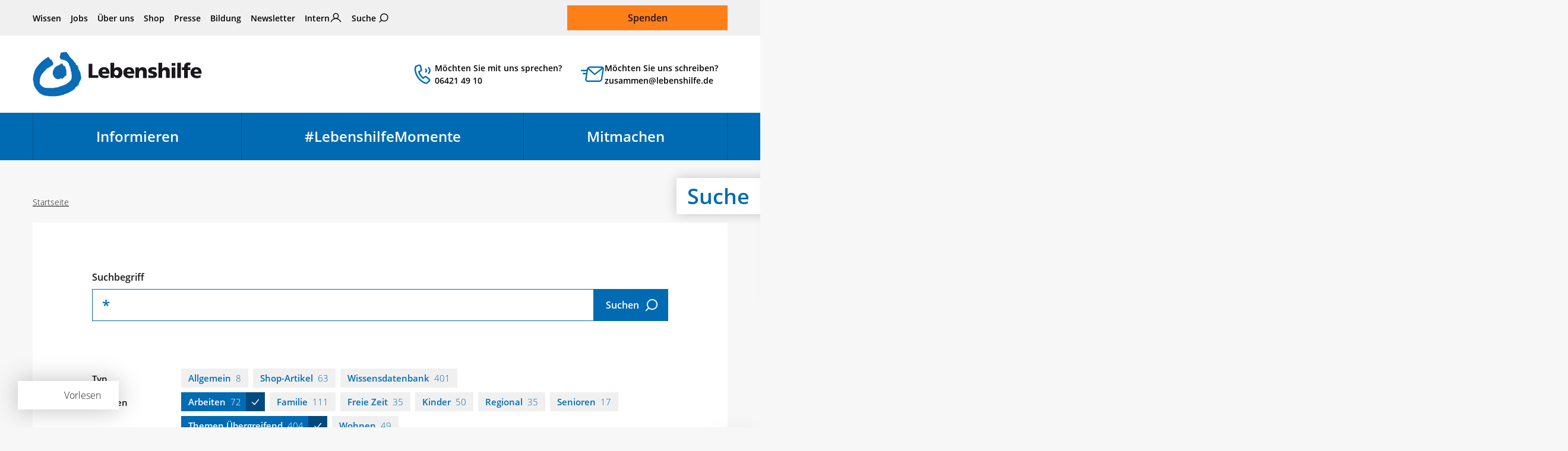

--- FILE ---
content_type: text/html; charset=utf-8
request_url: https://www.lebenshilfe.de/suche?tx_solr%5Bfilter%5D%5B0%5D=topics_stringM%3AThemen+%C3%9Cbergreifend&tx_solr%5Bfilter%5D%5B1%5D=languagemarker_stringS%3Adifficultlanguage&tx_solr%5Bfilter%5D%5B2%5D=topics_stringM%3AArbeiten&tx_solr%5Bq%5D=%2A
body_size: 27969
content:
<!DOCTYPE html>
<html lang="de">
<head>

<meta charset="utf-8">
<!-- 
	This website is powered by TYPO3 - inspiring people to share!
	TYPO3 is a free open source Content Management Framework initially created by Kasper Skaarhoj and licensed under GNU/GPL.
	TYPO3 is copyright 1998-2026 of Kasper Skaarhoj. Extensions are copyright of their respective owners.
	Information and contribution at https://typo3.org/
-->

<base href="https://www.lebenshilfe.de/">

<title>Suche | Bundesvereinigung Lebenshilfe e. V.</title>
<meta name="generator" content="TYPO3 CMS">
<meta name="robots" content="NOINDEX,NOFOLLOW">
<meta property="og:title" content="Suche">
<meta property="og:image" content="https://www.lebenshilfe.de/typo3temp/assets/_processed_/9/a/csm_lh_fb_c10250d8f2.jpg">
<meta property="og:image" content="https://www.lebenshilfe.de/typo3temp/assets/_processed_/9/a/csm_lh_fb_c10250d8f2.jpg">
<meta property="og:type" content="website">
<meta property="og:locale" content="de_DE">
<meta property="og:description" content="Die Lebenshilfe ist ein Selbsthilfeverband für Menschen mit Unterstützungsbedarf und kognitiver Beeinträchtigung. Gleichberechtigung und Barrierefreiheit – das sind die Ziele seit 1958.">
<meta property="og:url" content="https://www.lebenshilfe.de/suche">
<meta name="twitter:title" content="Suche">
<meta name="twitter:image" content="https://www.lebenshilfe.de/typo3temp/assets/_processed_/b/9/csm_lh_tw_e77305b3fc.jpg">
<meta name="twitter:card" content="summary_large_image">
<meta name="facebook-domain-verification" content="lhdl20eg6iqvyxa9zhtni04t2hjeio">


<link rel="stylesheet" href="/typo3temp/assets/compressed/merged-a6aa59f66cc0b9efa8f15c26cc50a194.css?1768915647" media="all">




<script src="/frontend/assets/scripts/libs.js?1768915273" defer="defer"></script>
<script src="/frontend/assets/scripts/core.js?1768915273" defer="defer"></script>



        <link rel="apple-touch-icon" sizes="180x180" href="/frontend/assets/statics/favicons/apple-touch-icon.png">
        <link rel="icon" type="image/png" sizes="32x32" href="/frontend/assets/statics/favicons/favicon-32x32.png">
        <link rel="icon" type="image/png" sizes="16x16" href="/frontend/assets/statics/favicons/favicon-16x16.png">
        <link rel="manifest" href="/frontend/assets/statics/favicons/site.webmanifest">
        <link rel="mask-icon" href="/frontend/assets/statics/favicons/safari-pinned-tab.svg" color="#016bb3">
        <link rel="icon" href="/frontend/assets/statics/favicons/favicon.ico">

        <meta name="viewport" content="width=device-width, initial-scale=1">
		    <meta name="apple-mobile-web-app-title" content="Bundesvereinigung Lebenshilfe e.V.">
        <meta name="application-name" content="Bundesvereinigung Lebenshilfe e.V.">
        <meta name="msapplication-TileColor" content="#e5f5ff">
        <meta name="msapplication-config" content="/frontend/assets/statics/favicons/browserconfig.xml">
        <meta name="theme-color" content="#ffffff">
		    <meta name="google-site-verification" content="-Dmmt16UMfc2cgOQTgit7yMxQ95hNgFN4bQ4oJ2y24Q"><meta property="publisher" content="Lime Flavour, Berlin"><script data-ignore="1" data-cookieconsent="statistics" type="text/plain"></script>
<!-- Google Tag Manager -->
<script type="text/plain" data-ignore="1" data-cookieconsent="statistics">(function(w,d,s,l,i){w[l]=w[l]||[];w[l].push({'gtm.start':
new Date().getTime(),event:'gtm.js'});var f=d.getElementsByTagName(s)[0],
j=d.createElement(s),dl=l!='dataLayer'?'&l='+l:'';j.async=true;j.src=
'https://www.googletagmanager.com/gtm.js?id='+i+dl;f.parentNode.insertBefore(j,f);
})(window,document,'script','dataLayer','GTM-PW2VBVW');</script>

<!-- Google Tag Manager -->
<script type="text/plain" data-ignore="1" data-cookieconsent="marketing">
if(!window.dataLayer) {
(function(w,d,s,l,i){w[l]=w[l]||[];w[l].push({'gtm.start':
new Date().getTime(),event:'gtm.js'});var f=d.getElementsByTagName(s)[0],
j=d.createElement(s),dl=l!='dataLayer'?'&l='+l:'';j.async=true;j.src=
'https://www.googletagmanager.com/gtm.js?id='+i+dl;f.parentNode.insertBefore(j,f);
})(window,document,'script','dataLayer','GTM-PW2VBVW');
}
</script>
<!-- End Google Tag Manager -->
    <script src="//f1-eu.readspeaker.com/script/6119/webReader/webReader.js?pids=wr"></script>
<link rel="canonical" href="https://www.lebenshilfe.de/suche"/>

</head>
<body>

	<ul class="c-skip-link-container">
    <li>
        <a
            class="c-skip-link btn btn-primary"
            href="#nav-main__skip-link-target"
            aria-label="Zur Hauptnavigation springen"
        >
            Hauptnavigation
        </a>
    </li>
    <li>
        <a
            class="c-skip-link btn btn-primary"
            href="#content"
            aria-label="Zum Seiteninhalt springen"
        >
            Seiteninhalt
        </a>
    </li>
    <li>
        <a
            class="c-skip-link btn btn-primary"
            href="#footer"
            aria-label="Zum Footer springen"
        >
            Footer
        </a>
    </li>
</ul>

	
	

	<header class="header main__head">

	
	<div class="header__top container">
		<nav class="header__meta-nav"><ul class="meta-nav__list"><li class="meta-nav__item"><a href="/wissen" title="Wissen">Wissen</a></li><li class="meta-nav__item"><a href="/jobs" title="Jobs">Jobs</a></li><li class="meta-nav__item"><a href="/ueber-uns" title="Über uns">Über uns</a></li><li class="meta-nav__item"><a href="/shop/lebenshilfe-shops" title="Shop">Shop</a></li><li class="meta-nav__item"><a href="/presse" title="Presse">Presse</a></li><li class="meta-nav__item"><a href="https://www.inform-lebenshilfe.de" target="_blank" title="Bildung" rel="noreferrer">Bildung</a></li><li class="meta-nav__item"><a href="/newsletter" title="Newsletter abonnieren">Newsletter</a></li><li class="meta-nav__item meta-nav__item--intern"><a href="/intern">Intern</a></li><li class="meta-nav__item meta-nav__item meta-nav__item--search"><a href="/suche/" title="Suche">Suche</a></li></ul></nav>

		

		<div class="header__donate"><a href="/spenden" class="donate__btn btn btn-warning btn-lg">Spenden</a></div>
	</div>

	
	<div class="header__middle container">

        
                <div class="header__logo">
                    <a class="logo-primary" title="Zur Startseite der Bundesvereinigung Lebenshilfe e.V." href="/">
   <svg version="1.1" xmlns="http://www.w3.org/2000/svg" xmlns:xlink="http://www.w3.org/1999/xlink" viewBox="0 0 477.8 126.7">
    <title>Bundesvereinigung Lebenshilfe e.V. – Der Selbsthilfeverband für Menschen mit Unterstützungsbedarf und kognitiver Beeinträchtigung</title>
<path fill="#0B6BB4" d="M124.8,114.5L124.8,114.5C124.8,114.4,124.8,114.4,124.8,114.5"/>
<path fill="#0B6BB4" d="M58,35.4c-0.5,1.7-2.1,2.9-5.4,4.6c-0.6,1.1-2.2,1.9-3.8,2.7c-1.3,0.7-2.7,1.3-2.7,1.4v1.3h-1.3
	c-0.7,0-1.6,0.4-2.6,1c-1.8,1.1-3.6,2.7-4.1,3.2l-8.5,9.6l-0.1,0.1c-4.1,4-6.5,8.6-7.9,13.3c-1.4,4.8-1.9,9.8-1.9,14.7
	c0,2.7,2.5,6.8,6.7,10c3.4,2.6,7.9,4.5,13.2,4.7v0c2,0,5.5,0,9.5,0.1c3.5,0,6.7,0.1,8.2,0.3c0.3-0.1,0.8-0.2,1.2-0.3
	c2.1-0.5,5.2-1.3,7.3-1.3c3.7,0,7.4-1.4,10.9-2.7c2-0.7,3.9-1.4,5.7-1.9c2.5-0.7,7.7-2.6,11.4-4.6c2.2-1.1,3.8-2.1,3.8-2.5v-1.3H99
	c0.4,0,0.9-0.3,1.5-0.7h0c0.8-0.6,1.5-1,1.5-1v-0.5l0.4-0.4c0.4-0.4,0.9-0.8,1.5-1.3c1.6-1.4,3.6-3.2,4.1-4.5l0.2-0.3
	c2.9-3.9,2.1-12.1,1.6-16.9v0l-0.1-1.1c-0.1-1.4-0.6-2.9-1.1-4.6c-0.6-2.2-1.4-4.5-1.6-7.1h0c-0.2-2.2-2.2-7.4-4-12
	c-0.6-1.7-1.3-3.3-1.7-4.4l0,0c-0.2-0.5-2-2.7-3.9-4.5c-1.2-1.2-2.2-2.1-2.5-2.1h-1.3v-1.3c0-0.1-0.9-0.2-2-0.6
	c-1.8-0.6-4-1.1-5.2-1.1H85v-1.3c0,0-3.3,0-4.6,0H79v-1.3c0-0.5-0.5-1.2-1.1-2c-0.7-1.1-1.5-2.2-1.5-3.4c0-1.9,0.7-3.9,1.3-5.8
	c0.6-1.8,1.2-3.6,1.2-5V3h1.3c1.3,0,2.6-0.4,3.9-0.8c2.8-0.8,6.1-1.8,11.6-0.5l1,0.2v1c0,0.7,1.2,1.9,2.4,3.2
	c1.1,1.2,2.2,2.3,2.6,3.4l0,0c1.4,3.9,6.1,8.5,10.1,12.3l1.5,1.5c1,1,1.8,2.3,2.6,3.5c1.1,1.7,2.2,3.5,4.1,4.7
	c0.3,0,0.6,0.1,0.9,0.3l0,0c0.6,0.4,0.7,1,0.7,1.8c0.1,1.3,0.4,4.4,3.5,4.4h1.3v1.3c0,0.1,0.1,0.2,0.2,0.3l0,0
	c0.3,0.4,0.6,0.7,0.6,1.4c0,0.1,0,0.3-0.1,0.5h0c0,0.2-0.1,0.5-0.1,0.8c0,0.3,0.1,0.7,0.5,0.7h1.3v1.3c0,3.1,1.6,6.2,3.2,9.3
	c1.8,3.4,3.5,6.8,3.5,10.5c0,1.3,0.3,2.9,0.7,4.5c0.8,3.7,1.7,7.7-0.9,11.3l0,0c-1.4,2.1-3.1,4.9-4.2,7.8c-0.9,2.1-1.5,4.1-1.5,5.7
	v1.3h-1.3c-0.2,0-0.6,0.1-1,0.3c-0.1,0.1-0.3-0.7-0.3-0.4v1.3h-1.3c-0.4,0-0.4,0.7-0.4,0.8v1.3h-1.3c-0.3,0-1,0.6-1.8,1.3
	c-1.1,1-2,2.2-2,2.4c0,3.1-7.1,7.1-12.1,9.9c-1.1,0.6-2.1,1.2-2.8,1.6c-1.7,1.3-10.4,4.8-10.4,4.8l-0.5,0.1c-0.7,0-2.8,0.7-4.6,1.5
	c-1.4,0.6-2.6,0.8-2.6,0.9v1.3h-1.3c-1.8,0-4.6,0.7-7.2,1.4c-1.9,0.5-3.8,0.9-5.3,1.1c-3,0.5-9,1.1-14.6,1.3
	c-3.9,0.1-7.6,0-10.1-0.4c-0.9,0.2-1.9,0.2-2.8,0c-0.8-0.2-1.7-0.4-2.5-0.8c-2.5,0.3-6.1-0.4-8.6-0.8l-0.7-0.1l-0.1,0
	c-2.5-0.6-5.7-1.9-8.6-3.4h0c-3.1-1.6-5.9-3.4-7.3-4.8l0,0c-3.4-3.6-7.3-8.1-10.3-12.7C5,97.9,2.8,93,2.8,88.5c0-1.2-0.4-3-0.9-4.8
	c-1-3.9-2.1-8.2-0.2-11.3c-0.3-1-0.1-2.4,0.1-3.6c0.1-0.5,0.1-1,0.1-1.3c0-1.7,0.7-3.4,1.4-5.1c0.6-1.4,1.2-2.9,1.2-4.1l0-0.2
	c0.9-5,3.8-10.2,7.5-15.2c3.7-4.9,8.2-9.7,12.4-13.9c1.6-1.6,5-4.2,8.1-6.5c1.9-1.5,3.7-2.8,4.7-3.7l0.4-0.3H38
	c0.4,0,4.3-2.7,4.3-2.7l0.3-0.2h0.4c0.6,0,1.1,0.1,1.6,0.3C45,16,45.4,16,45.6,16h1.3v1.3c0,0.5,1.1,2.3,2.5,3.8
	c0.9,0.9,2,1.6,2.9,1.6h1.3V24c0,0.4,0.8,1.6,1.5,2.7c0.5,0.7,0.9,1.3,1.1,1.9C57.7,31.7,58.5,33.6,58,35.4"/>
<path fill="#0B6BB4" d="M85.2,36.4c0.6,0.7,1.2,1.4,1.5,2.3c0.8,0.5,1.2,1,1.5,1.4c0.3,0.3,0.4,0.6,2.4,0.6h1.3V42
	c0,1.7,0.8,3.7,1.6,5.8c0.9,2.3,1.8,4.6,1.8,6.7V65l-0.4,0.2c0.2,0.3,0.4,0.7,0.4,1.1v1.3h-1.3c-0.7,0-1.6,0.8-2.3,1.4
	c-0.5,0.4-0.9,0.8-1.3,1c-0.9,0.6-1.6,1.4-2.3,2.2c-1.1,1.3-2.3,2.6-4.5,3.7l-1.9,1v-2.1c0-0.2-0.5-0.3-1.1-0.3l-0.6,0.3
	c-1.9,1-4.7,2.5-7.1,2.6c-2.6,0.3-5-0.4-7-1.6c-3.1-1.8-5.4-4.5-6-5.8c-3-4-3.7-8.5-3-12.9c0.8-5,3.6-9.8,7.3-13.8
	c0.9-1.1,3.6-2.4,6.6-3.7c3.6-1.7,7.5-3.5,7.5-4.2v-1.6l1.6,0.3l1.3,0.3l1.2-0.6l1.9-0.9v2.1C84.2,35.3,84.7,35.9,85.2,36.4"/>
<polyline fill="#1A181C" points="157.9,34.2 168.6,34.2 168.6,66.1 185.2,66.1 185.2,73.9 157.9,73.9 157.9,34.2 "/>
<path fill="#1A181C" d="M207.5,56.3c0-3.4-1.6-6.2-5.8-6.2c-3.7,0-5.5,2.8-5.8,6.2H207.5 M196.1,62.1c0.6,4.1,3.7,5.7,8.8,5.7
	c2.8,0,6-0.6,9.2-2.3v7.2c-3.3,1.3-7.1,1.9-11,1.9c-9.9,0-17.4-5.7-17.4-15.5c0-9.8,6.7-15.5,16.1-15.5c11.1,0,15.1,7.8,15.1,16.6
	v1.9H196.1z"/>
<path fill="#1A181C" d="M236.4,51.5c-3.8,0-6.3,3.3-6.3,7.7c0,4.3,2.9,7.6,6.3,7.6c3.9,0,6.3-3.2,6.3-8
	C242.7,54.9,240.4,51.5,236.4,51.5 M219.7,31.2h10.4v16.8h0.1c2.6-3.3,6.2-4.5,10.3-4.5c8.3,0,12.8,7.8,12.8,15
	c0,8.8-4.8,16-13.7,16c-4.8,0-9-2.7-10.3-6h-0.1v5.3h-9.6V31.2z"/>
<path fill="#1A181C" d="M277.7,56.3c0-3.4-1.6-6.2-5.8-6.2c-3.7,0-5.5,2.8-5.8,6.2H277.7 M266.3,62.1c0.6,4.1,3.7,5.7,8.8,5.7
	c2.8,0,6-0.6,9.2-2.3v7.2c-3.3,1.3-7.1,1.9-11,1.9c-9.9,0-17.4-5.7-17.4-15.5c0-9.8,6.7-15.5,16.1-15.5c11.1,0,15.1,7.8,15.1,16.6
	v1.9H266.3z"/>
<path fill="#1A181C" d="M290.1,44.3h9.4v5.5h0.1c2.1-4.3,6.2-6.1,10.9-6.1c8.2,0,11.5,5.7,11.5,11.8v18.5h-10.4V59.6
	c0-5.6-2-7.5-4.8-7.5c-4.3,0-6.5,2.9-6.5,9.3v12.5h-10.4V44.3"/>
<path fill="#1A181C" d="M326.8,65.7c2.4,1,6,2,9.7,2c2.1,0,4.2-0.3,4.2-2.4c0-5-14.7-1.5-14.7-12.2c0-6.8,6.8-9.6,12.8-9.6
	c3.6,0,7.2,0.4,10.5,1.7l-0.8,7.1c-2.2-1.3-5.5-2-8.1-2c-2.2,0-4.8,0.4-4.8,2c0,4.6,15.4,1,15.4,12.2c0,7.9-7.2,9.9-14,9.9
	c-4.7,0-7.8-0.5-10.9-1.4L326.8,65.7"/>
<path fill="#1A181C" d="M355,31.2h10.4v17.4h0.1c2.2-3.1,5.5-5.1,10-5.1c8.2,0,11.5,5.7,11.5,11.8v18.5h-10.4V59.6c0-5.6-2-7.5-4.8-7.5
	c-4.3,0-6.4,2.9-6.4,9.3v12.5H355V31.2"/>
<path fill="#1A181C" d="M392.3,44.3h10.4v29.7h-10.4V44.3z M402.7,39.4h-10.4v-7.5h10.4V39.4z"/>
<rect x="408.1" y="31.2" fill="#1A181C" width="10.4" height="42.7"/>
<path fill="#1A181C" d="M427.5,51.5h-6.1v-7.2h6.3v-1.8c0-8.8,4.2-11.9,12.5-11.9c2.2,0,4,0.3,5.3,0.6l-0.6,7.1
	c-0.9-0.3-1.7-0.5-3.3-0.5c-2.6,0-3.7,1.8-3.7,4.7v1.8h7.4v7.2h-7.4v22.5h-10.4V51.5"/>
<path fill="#1A181C" d="M467.5,56.3c0-3.4-1.6-6.2-5.8-6.2c-3.7,0-5.5,2.8-5.8,6.2H467.5 M456.1,62.1c0.6,4.1,3.7,5.7,8.8,5.7
	c2.8,0,6-0.6,9.2-2.3v7.2c-3.3,1.3-7.1,1.9-11,1.9c-9.9,0-17.4-5.7-17.4-15.5c0-9.8,6.7-15.5,16.1-15.5c11.1,0,15.1,7.8,15.1,16.6
	v1.9H456.1z"/>
</svg>
</a>

                </div>
            

		    <a
        class="header__contact-shortcut header__contact-shortcut--phone"
        href="tel:+4964214910"
        title="Unsere Öffnungszeiten:
Montag bis Donnerstag: 9 bis 16 Uhr
Freitag: 9 bis 12 Uhr"
    >
        Möchten Sie mit uns sprechen?<br>06421 49 10
    </a>
    <a
        class="header__contact-shortcut header__contact-shortcut--email"
        href="mailto:zusammen@lebenshilfe.de"
    >
        Möchten Sie uns schreiben?<br>zusammen@lebenshilfe.de
    </a>
		
		<div class="header__mobile-navigation-trigger">
            <button type="button" class="slide-nav-trigger header__slide-nav-trigger" id="slide-nav-trigger" aria-controls="navigation-mobile" aria-expanded="false">
                <span>Menü</span>
            </button>
			<a href="/spenden/" class="header__donation-link">
				<span class="">Spenden</span>
			</a>
		</div>
	</div>

	
	<div class="header__bottom">
		<div class="container">
			

<nav class="navigation-main" aria-label="Hauptnavigation">
    <ul class="navigation-main__first-level">
	    
	    	<li class="first-level__item first-level__item--informieren ">

                <span class="first-level__wrap">
                    <a aria-haspopup="true" aria-expanded="false" id="nav-main__skip-link-target" title="Informieren" href="/informieren">
                        Informieren
                    </a>
					<button type="button" class="sub-toggle" aria-label="Untermenü für Informieren ein- oder ausblenden"></button>
                </span>

				
				
					<ul class="navigation-main__second-level">
						

							
							
							
									
								
							

							<li class="second-level__item second-level__item--green ">
								<a title="Familie" href="/informieren/familie">
									Familie
								</a>
							</li>
						

							
							
							
									
								
							

							<li class="second-level__item second-level__item--brown ">
								<a title="Arbeiten" href="/informieren/arbeiten">
									Arbeiten
								</a>
							</li>
						

							
							
							
									
								
							

							<li class="second-level__item second-level__item--teal ">
								<a title="Freie Zeit" href="/informieren/freie-zeit">
									Freie Zeit
								</a>
							</li>
						

							
							
							
									
								
							

							<li class="second-level__item second-level__item--brown-light ">
								<a title="Wohnen" href="/informieren/wohnen">
									Wohnen
								</a>
							</li>
						

							
							
							
									
								
							

							<li class="second-level__item second-level__item--green-dark ">
								<a title="Regional" href="/informieren/regional">
									Regional
								</a>
							</li>
						

							
							
							
									
								
							

							<li class="second-level__item second-level__item--pink ">
								<a title="Senioren" href="/informieren/senioren">
									Senioren
								</a>
							</li>
						

							
							
							
									
								
							

							<li class="second-level__item second-level__item--purple ">
								<a title="Kinder" href="/informieren/kinder">
									Kinder
								</a>
							</li>
						

							
							
							
							

							<li class="second-level__item  ">
								<a title="Publikationen" href="/informieren/publikationen">
									Publikationen
								</a>
							</li>
						
					</ul>
				
	    	</li>
	    
	    	<li class="first-level__item first-level__item--aus-dem-leben ">

                <span class="first-level__wrap">
                    <a aria-haspopup="true" aria-expanded="false" title="#LebenshilfeMomente" href="/lebenshilfemomente">
                        #LebenshilfeMomente
                    </a>
					<button type="button" class="sub-toggle" aria-label="Untermenü für #LebenshilfeMomente ein- oder ausblenden"></button>
                </span>

				
				
	    	</li>
	    
	    	<li class="first-level__item first-level__item--mitmachen ">

                <span class="first-level__wrap">
                    <a aria-haspopup="true" aria-expanded="false" title="Mitmachen" href="/mitmachen">
                        Mitmachen
                    </a>
					<button type="button" class="sub-toggle" aria-label="Untermenü für Mitmachen ein- oder ausblenden"></button>
                </span>

				
				
					<ul class="navigation-main__second-level">
						

							
							
							
							

							<li class="second-level__item  ">
								<a title="Spenden-Portal" href="/mitmachen/spenden-portal">
									Spenden-Portal
								</a>
							</li>
						

							
							
							
							

							<li class="second-level__item  ">
								<a title="Als Unternehmen helfen" href="/mitmachen/als-unternehmen-helfen">
									Als Unternehmen helfen
								</a>
							</li>
						

							
							
							
							

							<li class="second-level__item  ">
								<a title="Kooperationen" href="/mitmachen/kooperationen">
									Kooperationen
								</a>
							</li>
						

							
							
							
							

							<li class="second-level__item  ">
								<a title="Mitglied werden" href="/mitmachen/mitglied-werden">
									Mitglied werden
								</a>
							</li>
						

							
							
							
							

							<li class="second-level__item  ">
								<a title="Aktiv werden" href="/mitmachen/aktiv-werden">
									Aktiv werden
								</a>
							</li>
						

							
							
							
							

							<li class="second-level__item  ">
								<a title="Soziale Berufe" href="/mitmachen/soziale-berufe">
									Soziale Berufe
								</a>
							</li>
						

							
							
							
							

							<li class="second-level__item  ">
								<a title="Testament erstellen" href="/mitmachen/testament-erstellen">
									Testament erstellen
								</a>
							</li>
						

							
							
							
							

							<li class="second-level__item  ">
								<a title="Geldauflagen und Bußgelder" href="/mitmachen/geldauflagen-und-bussgelder">
									Geldauflagen und Bußgelder
								</a>
							</li>
						
					</ul>
				
	    	</li>
	    
    </ul>
</nav>

		</div>
	</div>

</header>


	<main class="main" id="top">
		<div class="container_fluid main__hero">
			








        
    
<div class="hero hero--banner ">
                
                    <div class="container">
                        <div class="hero__heading">
                            Suche
                        </div>
                    </div>
                
            </div>

		</div>

		<div class="container read-speaker-container">
			<div id="readspeaker_button1" class="rs_skip rsbtn rs_preserve"><a rel="nofollow" class="rsbtn_play" accesskey="L" title="Text vorlesen" href="//app-eu.readspeaker.com/cgi-bin/rsent?customerid=6119&amp;lang=de_de&amp;readid=content"><span class="rsbtn_left rsimg rspart"><span class="rsbtn_text"><span>Vorlesen</span></span></span><span class="rsbtn_right rsimg rsplay rspart"></span></a></div>
		</div>

		<div class="container main__above">
			<div class="row">
				<nav
            class="breadcrumb col-12 mb-4"
            aria-label="Seitenpfad"
        >
            <ol class="clearfix"><li><a href="/" title="Zur Startseite">Startseite</a></li></ol>
        </nav>
			</div>
		</div>

		<!--TYPO3SEARCH_begin-->

		<!-- RSPEAK_START -->
		<article class="article">
			<div id="content" class="container main__middle mb-4">

				

				
    


            
            
                



            
            
                

    



            
            

    
        
<div class="tx_solr">

        <div class="row">
            <div class="col-md-10 offset-md-1">
                <div class="solr">
                    
        <form novalidate="novalidate" method="get" class="big-search big-search--404 input-group" id="tx-solr-search-form-pi-results" action="/suche" data-suggest="/suche?type=7384" data-suggest-header="Top Results" accept-charset="utf-8">
            <input type="hidden" name="L" value="0" />
            <input type="hidden" name="id" value="10" />
            <label for="big-search__input">Suchbegriff</label>
            <input
                type="text"
                class="
                    big-search__input
                    form-control form-control-lg
                    tx-solr-q
                    js-solr-q
                    tx-solr-suggest tx-solr-suggest-focus
                    form-control
                    search-input
                "
                id="big-search__input"
                name="tx_solr[q]"
                value="*"
            />
            <div class="input-group-append">
                <button class="big-search__submit btn btn-primary btn-lg btn-icon-right icon-meta-suche" type="submit">
                    <span>Suchen</span>
                </button>
            </div>
        </form>

        <!-- 	 -->
    
                    


	<ul class="solr-type-list ">
		
			<li class="solr-type-list__item">
				<h3 class="solr-type-list__label">Typ</h3>
				<ul class="facet-list" data-facet-name="" data-facet-label="">
					
						
								<li class="facet-list__item">
									<a href="/suche?tx_solr%5Bfilter%5D%5B0%5D=topics_stringM%3AThemen+%C3%9Cbergreifend&amp;tx_solr%5Bfilter%5D%5B1%5D=languagemarker_stringS%3Adifficultlanguage&amp;tx_solr%5Bfilter%5D%5B2%5D=topics_stringM%3AArbeiten&amp;tx_solr%5Bfilter%5D%5B3%5D=altType_stringS%3AAllgemein&amp;tx_solr%5Bq%5D=%2A">Allgemein<span>8</span></a>
								</li>
							
					
						
								<li class="facet-list__item">
									<a href="/suche?tx_solr%5Bfilter%5D%5B0%5D=topics_stringM%3AThemen+%C3%9Cbergreifend&amp;tx_solr%5Bfilter%5D%5B1%5D=languagemarker_stringS%3Adifficultlanguage&amp;tx_solr%5Bfilter%5D%5B2%5D=topics_stringM%3AArbeiten&amp;tx_solr%5Bfilter%5D%5B3%5D=altType_stringS%3AShop-Artikel&amp;tx_solr%5Bq%5D=%2A">Shop-Artikel<span>63</span></a>
								</li>
							
					
						
								<li class="facet-list__item">
									<a href="/suche?tx_solr%5Bfilter%5D%5B0%5D=topics_stringM%3AThemen+%C3%9Cbergreifend&amp;tx_solr%5Bfilter%5D%5B1%5D=languagemarker_stringS%3Adifficultlanguage&amp;tx_solr%5Bfilter%5D%5B2%5D=topics_stringM%3AArbeiten&amp;tx_solr%5Bfilter%5D%5B3%5D=altType_stringS%3AWissensdatenbank&amp;tx_solr%5Bq%5D=%2A">Wissensdatenbank<span>401</span></a>
								</li>
							
					
				</ul>
			</li>
		
			<li class="solr-type-list__item">
				<h3 class="solr-type-list__label">Themen</h3>
				<ul class="facet-list" data-facet-name="" data-facet-label="">
					
						
								<li class="facet-list__item facet-list__item--is-active">
									<a href="/suche?tx_solr%5Bfilter%5D%5B0%5D=topics_stringM%3AThemen+%C3%9Cbergreifend&amp;tx_solr%5Bfilter%5D%5B1%5D=languagemarker_stringS%3Adifficultlanguage&amp;tx_solr%5Bq%5D=%2A">Arbeiten<span>72</span></a>
								</li>
							
					
						
								<li class="facet-list__item">
									<a href="/suche?tx_solr%5Bfilter%5D%5B0%5D=topics_stringM%3AThemen+%C3%9Cbergreifend&amp;tx_solr%5Bfilter%5D%5B1%5D=languagemarker_stringS%3Adifficultlanguage&amp;tx_solr%5Bfilter%5D%5B2%5D=topics_stringM%3AArbeiten&amp;tx_solr%5Bfilter%5D%5B3%5D=topics_stringM%3AFamilie&amp;tx_solr%5Bq%5D=%2A">Familie<span>111</span></a>
								</li>
							
					
						
								<li class="facet-list__item">
									<a href="/suche?tx_solr%5Bfilter%5D%5B0%5D=topics_stringM%3AThemen+%C3%9Cbergreifend&amp;tx_solr%5Bfilter%5D%5B1%5D=languagemarker_stringS%3Adifficultlanguage&amp;tx_solr%5Bfilter%5D%5B2%5D=topics_stringM%3AArbeiten&amp;tx_solr%5Bfilter%5D%5B3%5D=topics_stringM%3AFreie+Zeit&amp;tx_solr%5Bq%5D=%2A">Freie Zeit<span>35</span></a>
								</li>
							
					
						
								<li class="facet-list__item">
									<a href="/suche?tx_solr%5Bfilter%5D%5B0%5D=topics_stringM%3AThemen+%C3%9Cbergreifend&amp;tx_solr%5Bfilter%5D%5B1%5D=languagemarker_stringS%3Adifficultlanguage&amp;tx_solr%5Bfilter%5D%5B2%5D=topics_stringM%3AArbeiten&amp;tx_solr%5Bfilter%5D%5B3%5D=topics_stringM%3AKinder&amp;tx_solr%5Bq%5D=%2A">Kinder<span>50</span></a>
								</li>
							
					
						
								<li class="facet-list__item">
									<a href="/suche?tx_solr%5Bfilter%5D%5B0%5D=topics_stringM%3AThemen+%C3%9Cbergreifend&amp;tx_solr%5Bfilter%5D%5B1%5D=languagemarker_stringS%3Adifficultlanguage&amp;tx_solr%5Bfilter%5D%5B2%5D=topics_stringM%3AArbeiten&amp;tx_solr%5Bfilter%5D%5B3%5D=topics_stringM%3ARegional&amp;tx_solr%5Bq%5D=%2A">Regional<span>35</span></a>
								</li>
							
					
						
								<li class="facet-list__item">
									<a href="/suche?tx_solr%5Bfilter%5D%5B0%5D=topics_stringM%3AThemen+%C3%9Cbergreifend&amp;tx_solr%5Bfilter%5D%5B1%5D=languagemarker_stringS%3Adifficultlanguage&amp;tx_solr%5Bfilter%5D%5B2%5D=topics_stringM%3AArbeiten&amp;tx_solr%5Bfilter%5D%5B3%5D=topics_stringM%3ASenioren&amp;tx_solr%5Bq%5D=%2A">Senioren<span>17</span></a>
								</li>
							
					
						
								<li class="facet-list__item facet-list__item--is-active">
									<a href="/suche?tx_solr%5Bfilter%5D%5B1%5D=languagemarker_stringS%3Adifficultlanguage&amp;tx_solr%5Bfilter%5D%5B2%5D=topics_stringM%3AArbeiten&amp;tx_solr%5Bq%5D=%2A">Themen Übergreifend<span>404</span></a>
								</li>
							
					
						
								<li class="facet-list__item">
									<a href="/suche?tx_solr%5Bfilter%5D%5B0%5D=topics_stringM%3AThemen+%C3%9Cbergreifend&amp;tx_solr%5Bfilter%5D%5B1%5D=languagemarker_stringS%3Adifficultlanguage&amp;tx_solr%5Bfilter%5D%5B2%5D=topics_stringM%3AArbeiten&amp;tx_solr%5Bfilter%5D%5B3%5D=topics_stringM%3AWohnen&amp;tx_solr%5Bq%5D=%2A">Wohnen<span>49</span></a>
								</li>
							
					
				</ul>
			</li>
		
			<li class="solr-type-list__item">
				<h3 class="solr-type-list__label">Sprache</h3>
				<ul class="facet-list" data-facet-name="" data-facet-label="">
					
						
								<li class="facet-list__item facet-list__item--is-active">
									<a href="/suche?tx_solr%5Bfilter%5D%5B0%5D=topics_stringM%3AThemen+%C3%9Cbergreifend&amp;tx_solr%5Bfilter%5D%5B2%5D=topics_stringM%3AArbeiten&amp;tx_solr%5Bq%5D=%2A">Schwere Sprache<span>472</span></a>
								</li>
							
					
						
								<li class="facet-list__item">
									<a href="/suche?tx_solr%5Bfilter%5D%5B0%5D=topics_stringM%3AThemen+%C3%9Cbergreifend&amp;tx_solr%5Bfilter%5D%5B1%5D=languagemarker_stringS%3Adifficultlanguage&amp;tx_solr%5Bfilter%5D%5B2%5D=topics_stringM%3AArbeiten&amp;tx_solr%5Bfilter%5D%5B3%5D=languagemarker_stringS%3Aeasylanguage&amp;tx_solr%5Bq%5D=%2A">Leichte Sprache<span>31</span></a>
								</li>
							
					
				</ul>
			</li>
		
	</ul>



                    
                        <a
                            href="/suche?tx_solr%5Bq%5D=%2A"
                            class="btn btn-reset btn-reset--solr icon-reload"
                            title="Alle Filter zurücksetzen"
                            role="button"
                            >Alle Filter zurücksetzen</a
                        >
                    
                    
                            <div class="solr__meta row">
                                <div class="col">
                                    <a
                                        href="/suche/?tx_solr%5Bq%5D=%2A&tx_solr%5Bfilter%5D%5B0%5D=languagemarker_stringS%3Aeasylanguage"
                                        class="
                                            btn btn-primary btn-icon-right
                                            icon-arrow-button-next
                                            btn-showall-accessible
                                        "
                                        >Alle Seiten in Leichter Sprache anzeigen</a
                                    >
                                </div>

                                <div class="solr__status col-sm-6 col-md-8" id="list-results">
                                    
                                            <p class="status__result-count">
                                                Ihre Suche nach "*" ergab <strong>472 Treffer.&nbsp;</strong>
                                            </p>
                                            <p class="status__result-count">
                                                
                                                    Zeige Ergebnisse 1 bis 10 von 472.
                                                
                                            </p>
                                        
                                </div>
                                
                                    

	<form action="" method="" class="col-sm-6 col-md-4 solr__sorting form">
		<label class="sr-only" for="sort-order">Sortierung nach</label>
		<div class="SumoSelect">
			<select class="form-control SumoUnderX select--jump-onchange" name="sort-order" id="sort-order">
				
					
							<option value="/suche?tx_solr%5Bfilter%5D%5B0%5D=topics_stringM%3AThemen+%C3%9Cbergreifend&amp;tx_solr%5Bfilter%5D%5B1%5D=languagemarker_stringS%3Adifficultlanguage&amp;tx_solr%5Bfilter%5D%5B2%5D=topics_stringM%3AArbeiten&amp;tx_solr%5Bq%5D=%2A">Relevanz</option>
						
				
					
							
									<option value="/suche?tx_solr%5Bfilter%5D%5B0%5D=topics_stringM%3AThemen+%C3%9Cbergreifend&amp;tx_solr%5Bfilter%5D%5B1%5D=languagemarker_stringS%3Adifficultlanguage&amp;tx_solr%5Bfilter%5D%5B2%5D=topics_stringM%3AArbeiten&amp;tx_solr%5Bq%5D=%2A&amp;tx_solr%5Bsort%5D=title+asc">Titel</option>
									
						
				
					
							
									<option value="/suche?tx_solr%5Bfilter%5D%5B0%5D=topics_stringM%3AThemen+%C3%9Cbergreifend&amp;tx_solr%5Bfilter%5D%5B1%5D=languagemarker_stringS%3Adifficultlanguage&amp;tx_solr%5Bfilter%5D%5B2%5D=topics_stringM%3AArbeiten&amp;tx_solr%5Bq%5D=%2A&amp;tx_solr%5Bsort%5D=created+asc">Erstellungsdatum</option>
									
						
				
			</select>
		</div>
	</form>


                                
                            </div>
                        
                </div>
            </div>
        </div>
        
            <div class="row list list--news mb-0">
                <div class="col-md-10 offset-md-1">
                    <div data-start="" class="results-list list-group">
                        
                            

<section class="list__item ">

	
			
		

	
	    <a href="/informieren/wohnen/wohngeld-infos-zum-beantragen-zu-leistungen-und-mehr" title="Wohngeld | Infos zum Beantragen, zu Leistungen und mehr ansehen" target="_self">
	        <div class="list__wrap">
	            <div class="list__text">
	                <div class="list__deckhead deckhead mb-2">
						
							
								<span class="category__type">Arbeiten</span>
							
						

						
	                </div>
	                <strong class="list__title h3">
		                Wohngeld | Infos zum Beantragen, zu Leistungen und mehr
		            </strong>
	                
	                	<p>
		                	Das Wohngeld ist eine finanzielle Unterstützung (Zuschuss), die für Mieter und auch Eigentümer von Wohnraum in Betracht kommt. Mehr über das Wohngeld hier.
		                </p>
	                
				    

	        	</div>
	    	</div>
	    </a>
	
</section>


                        
                            

<section class="list__item ">

	
			
		

	
	    <a href="/ueber-uns/bezeichnung-behinderung" title="Bezeichnung Behinderung ansehen" target="_self">
	        <div class="list__wrap">
	            <div class="list__text">
	                <div class="list__deckhead deckhead mb-2">
						
							
								<span class="category__type">Arbeiten</span>
							
						

						
	                </div>
	                <strong class="list__title h3">
		                Bezeichnung Behinderung
		            </strong>
	                
	                	<p>
		                	Die Bezeichnung &quot;geistige Behinderung“ wird schon lange diskutiert. Auch in der Bundesvereinigung Lebenshilfe. Mehr darüber gibt es hier bei uns.
		                </p>
	                
				    

	        	</div>
	    	</div>
	    </a>
	
</section>


                        
                            

<section class="list__item ">

	
			
		

	
	    <a href="/informieren/freie-zeit/thema-urlaub" title="Thema Urlaub ansehen" target="_self">
	        <div class="list__wrap">
	            <div class="list__text">
	                <div class="list__deckhead deckhead mb-2">
						
							
								<span class="category__type">Arbeiten</span>
							
						

						
	                </div>
	                <strong class="list__title h3">
		                Thema Urlaub
		            </strong>
	                
	                	<p>
		                	Ferien machen: Barrierefreier Urlaub für Menschen mit Behinderung und ihre Familien ist möglich. Wir geben Tipps, wie und wo er gelingen kann.
		                </p>
	                
				    

	        	</div>
	    	</div>
	    </a>
	
</section>


                        
                            

<section class="list__item ">

	
			
		

	
	    <a href="/informieren/familie/erwachsen-werden-mit-behinderung" title="Erwachsen werden mit Behinderung ansehen" target="_self">
	        <div class="list__wrap">
	            <div class="list__text">
	                <div class="list__deckhead deckhead mb-2">
						
							
								<span class="category__type">Arbeiten</span>
							
						

						
	                </div>
	                <strong class="list__title h3">
		                Erwachsen werden mit Behinderung
		            </strong>
	                
	                	<p>
		                	Volljährig – und jetzt? Was viele nicht wissen: Auch für einen jungen Menschen mit Behinderung können jetzt nicht mehr einfach die Eltern entscheiden.
		                </p>
	                
				    

	        	</div>
	    	</div>
	    </a>
	
</section>


                        
                            

<section class="list__item ">

	
			
		

	
	    <a href="/informieren/familie/einfuehrung-ins-betreuungsrecht" title="Betreuungsrecht | Betreuung für Menschen mit Behinderung ansehen" target="_self">
	        <div class="list__wrap">
	            <div class="list__text">
	                <div class="list__deckhead deckhead mb-2">
						
							
								<span class="category__type">Arbeiten</span>
							
						

						
	                </div>
	                <strong class="list__title h3">
		                Betreuungsrecht | Betreuung für Menschen mit Behinderung
		            </strong>
	                
	                	<p>
		                	Alles über das Betreuungsrecht: Was macht ein rechtlicher Betreuer eines Menschen mit Behinderung und wo gibt es Unterstützung und Hilfe? Wir klären auf.
		                </p>
	                
				    

	        	</div>
	    	</div>
	    </a>
	
</section>


                        
                            

<section class="list__item ">

	
			
		

	
	    <a href="/informieren/familie/wahlrecht" title="Wahlrecht ansehen" target="_self">
	        <div class="list__wrap">
	            <div class="list__text">
	                <div class="list__deckhead deckhead mb-2">
						
							
								<span class="category__type">Arbeiten</span>
							
						

						
	                </div>
	                <strong class="list__title h3">
		                Wahlrecht
		            </strong>
	                
	                	<p>
		                	Inklusives Wahlrecht bedeutet: Alle Menschen dürfen wählen. Und das ist wichtig. Jede Stimme hat bei Wahlen den gleichen Wert. Hier mehr zu Wahlen.
		                </p>
	                
				    

	        	</div>
	    	</div>
	    </a>
	
</section>


                        
                            

<section class="list__item ">

	
			
		

	
	    <a href="/informieren/familie/krebsinformationen" title="Krebsinformationen ansehen" target="_self">
	        <div class="list__wrap">
	            <div class="list__text">
	                <div class="list__deckhead deckhead mb-2">
						
							
								<span class="category__type">Arbeiten</span>
							
						

						
	                </div>
	                <strong class="list__title h3">
		                Krebsinformationen
		            </strong>
	                
	                	<p>
		                	Gut über Krebs und die Vorsorgemöglichkeiten Bescheid zu wissen ist wichtig. Denn wird Krebs frühzeitig erkannt, steigen die Chancen auf Heilung.
		                </p>
	                
				    

	        	</div>
	    	</div>
	    </a>
	
</section>


                        
                            

<section class="list__item ">

	
			
		

	
	    <a href="/informieren/freie-zeit/liebe-und-sexualitaet-bei-menschen-mit-beeintraechtigung" title="Liebe und Sexualität bei Menschen mit Beeinträchtigung ansehen" target="_self">
	        <div class="list__wrap">
	            <div class="list__text">
	                <div class="list__deckhead deckhead mb-2">
						
							
								<span class="category__type">Arbeiten</span>
							
						

						
	                </div>
	                <strong class="list__title h3">
		                Liebe und Sexualität bei Menschen mit Beeinträchtigung
		            </strong>
	                
	                	<p>
		                	Liebe und Sexualität: Menschen mit geistiger Beeinträchtigung haben die gleichen Bedürfnisse wie alle Menschen. Auch sie wünschen sich innige Partnerschaft.
		                </p>
	                
				    

	        	</div>
	    	</div>
	    </a>
	
</section>


                        
                            

<section class="list__item ">

	
			
		

	
	    <a href="/wissen?tx_lfpublications_list%5Bpublication%5D=581&amp;cHash=ddd840c3ebd38fae6bbbe810bd62b7c1" title="Stellungnahme zum Entwurf eines Dreizehnten Gesetzes zur Änderung des Zweiten Buches Sozialgesetzbuch und anderer Gesetze ansehen" target="_self">
	        <div class="list__wrap">
	            <div class="list__text">
	                <div class="list__deckhead deckhead mb-2">
						
							
								<span class="category__type">Themen Übergreifend</span>
							
						

						
	                </div>
	                <strong class="list__title h3">
		                Stellungnahme zum Entwurf eines Dreizehnten Gesetzes zur Änderung des Zweiten Buches Sozialgesetzbuch und anderer Gesetze
		            </strong>
	                
				    

	        	</div>
	    	</div>
	    </a>
	
</section>


                        
                            

<section class="list__item ">

	
			
		

	
	    <a href="/wissen?tx_lfpublications_list%5Bpublication%5D=572&amp;cHash=a089a7c1c61cb579416bad1c09efa398" title="Magazin 2025 Heft 2 ansehen" target="_self">
	        <div class="list__wrap">
	            <div class="list__text">
	                <div class="list__deckhead deckhead mb-2">
						
							
								<span class="category__type">Themen Übergreifend</span>
							
						

						
	                </div>
	                <strong class="list__title h3">
		                Magazin 2025 Heft 2
		            </strong>
	                
				    

	        	</div>
	    	</div>
	    </a>
	
</section>


                        
                        
                            
	<div class="row">
		<div class="col">
			<nav class="pagination" aria-label="Paginierung">

				<ul class="pagination__list clearfix">
					<li class="pagination__first">
						<a href="/suche?tx_solr%5Bfilter%5D%5B0%5D=topics_stringM%3AThemen+%C3%9Cbergreifend&amp;tx_solr%5Bfilter%5D%5B1%5D=languagemarker_stringS%3Adifficultlanguage&amp;tx_solr%5Bfilter%5D%5B2%5D=topics_stringM%3AArbeiten&amp;tx_solr%5Bpage%5D=1&amp;tx_solr%5Bq%5D=%2A" aria-label="Erste Seite">
							<span class="sr-only">Erste Seite</span>
						</a>
					</li>
					

					
						
								<li class="pagination__current">
									<a href="/suche?tx_solr%5Bfilter%5D%5B0%5D=topics_stringM%3AThemen+%C3%9Cbergreifend&amp;tx_solr%5Bfilter%5D%5B1%5D=languagemarker_stringS%3Adifficultlanguage&amp;tx_solr%5Bfilter%5D%5B2%5D=topics_stringM%3AArbeiten&amp;tx_solr%5Bq%5D=%2A" aria-current="page" aria-label="Aktuelle Seite">1</a>
								</li>
							
					
						
								<li>
									
											<a href="/suche?tx_solr%5Bfilter%5D%5B0%5D=topics_stringM%3AThemen+%C3%9Cbergreifend&amp;tx_solr%5Bfilter%5D%5B1%5D=languagemarker_stringS%3Adifficultlanguage&amp;tx_solr%5Bfilter%5D%5B2%5D=topics_stringM%3AArbeiten&amp;tx_solr%5Bpage%5D=2&amp;tx_solr%5Bq%5D=%2A">2</a>
										
								</li>
							
					
						
								<li>
									
											<a href="/suche?tx_solr%5Bfilter%5D%5B0%5D=topics_stringM%3AThemen+%C3%9Cbergreifend&amp;tx_solr%5Bfilter%5D%5B1%5D=languagemarker_stringS%3Adifficultlanguage&amp;tx_solr%5Bfilter%5D%5B2%5D=topics_stringM%3AArbeiten&amp;tx_solr%5Bpage%5D=3&amp;tx_solr%5Bq%5D=%2A">3</a>
										
								</li>
							
					
						
								<li>
									
											<a href="/suche?tx_solr%5Bfilter%5D%5B0%5D=topics_stringM%3AThemen+%C3%9Cbergreifend&amp;tx_solr%5Bfilter%5D%5B1%5D=languagemarker_stringS%3Adifficultlanguage&amp;tx_solr%5Bfilter%5D%5B2%5D=topics_stringM%3AArbeiten&amp;tx_solr%5Bpage%5D=4&amp;tx_solr%5Bq%5D=%2A">4</a>
										
								</li>
							
					
						
								<li>
									
											<a href="/suche?tx_solr%5Bfilter%5D%5B0%5D=topics_stringM%3AThemen+%C3%9Cbergreifend&amp;tx_solr%5Bfilter%5D%5B1%5D=languagemarker_stringS%3Adifficultlanguage&amp;tx_solr%5Bfilter%5D%5B2%5D=topics_stringM%3AArbeiten&amp;tx_solr%5Bpage%5D=5&amp;tx_solr%5Bq%5D=%2A">5</a>
										
								</li>
							
					
						
								<li>
									
											<a href="/suche?tx_solr%5Bfilter%5D%5B0%5D=topics_stringM%3AThemen+%C3%9Cbergreifend&amp;tx_solr%5Bfilter%5D%5B1%5D=languagemarker_stringS%3Adifficultlanguage&amp;tx_solr%5Bfilter%5D%5B2%5D=topics_stringM%3AArbeiten&amp;tx_solr%5Bpage%5D=6&amp;tx_solr%5Bq%5D=%2A">6</a>
										
								</li>
							
					
						
								<li>
									
											<a href="/suche?tx_solr%5Bfilter%5D%5B0%5D=topics_stringM%3AThemen+%C3%9Cbergreifend&amp;tx_solr%5Bfilter%5D%5B1%5D=languagemarker_stringS%3Adifficultlanguage&amp;tx_solr%5Bfilter%5D%5B2%5D=topics_stringM%3AArbeiten&amp;tx_solr%5Bpage%5D=7&amp;tx_solr%5Bq%5D=%2A">7</a>
										
								</li>
							
					
						
								<li>
									
											<a href="/suche?tx_solr%5Bfilter%5D%5B0%5D=topics_stringM%3AThemen+%C3%9Cbergreifend&amp;tx_solr%5Bfilter%5D%5B1%5D=languagemarker_stringS%3Adifficultlanguage&amp;tx_solr%5Bfilter%5D%5B2%5D=topics_stringM%3AArbeiten&amp;tx_solr%5Bpage%5D=8&amp;tx_solr%5Bq%5D=%2A">8</a>
										
								</li>
							
					
						
								<li>
									
											<a href="/suche?tx_solr%5Bfilter%5D%5B0%5D=topics_stringM%3AThemen+%C3%9Cbergreifend&amp;tx_solr%5Bfilter%5D%5B1%5D=languagemarker_stringS%3Adifficultlanguage&amp;tx_solr%5Bfilter%5D%5B2%5D=topics_stringM%3AArbeiten&amp;tx_solr%5Bpage%5D=9&amp;tx_solr%5Bq%5D=%2A">9</a>
										
								</li>
							
					
						
								<li>
									
											<a href="/suche?tx_solr%5Bfilter%5D%5B0%5D=topics_stringM%3AThemen+%C3%9Cbergreifend&amp;tx_solr%5Bfilter%5D%5B1%5D=languagemarker_stringS%3Adifficultlanguage&amp;tx_solr%5Bfilter%5D%5B2%5D=topics_stringM%3AArbeiten&amp;tx_solr%5Bpage%5D=10&amp;tx_solr%5Bq%5D=%2A">10</a>
										
								</li>
							
					

					
						<li class="pagination__next">
							<a  href="/suche?tx_solr%5Bfilter%5D%5B0%5D=topics_stringM%3AThemen+%C3%9Cbergreifend&amp;tx_solr%5Bfilter%5D%5B1%5D=languagemarker_stringS%3Adifficultlanguage&amp;tx_solr%5Bfilter%5D%5B2%5D=topics_stringM%3AArbeiten&amp;tx_solr%5Bpage%5D=2&amp;tx_solr%5Bq%5D=%2A">
								<span class="sr-only">Nächste Seite</span>
							</a>
						</li>
					
					<li class="pagination__last">
						<a href="/suche?tx_solr%5Bfilter%5D%5B0%5D=topics_stringM%3AThemen+%C3%9Cbergreifend&amp;tx_solr%5Bfilter%5D%5B1%5D=languagemarker_stringS%3Adifficultlanguage&amp;tx_solr%5Bfilter%5D%5B2%5D=topics_stringM%3AArbeiten&amp;tx_solr%5Bpage%5D=48&amp;tx_solr%5Bq%5D=%2A" aria-label="Letzte Seite">
							<span class="sr-only">Letzte Seite</span>
						</a>
					</li>
				</ul>
			</nav>
		</div>
	</div>


                        
                    </div>
                </div>
            </div>
        
    
</div>
    


            
                



            
            
                



            
            

        


			</div>
		</article>

		<aside class="container main__aside">
			
		</aside>
		<!-- RSPEAK_STOP -->

		<a href="/newsletter" class="newsletter-sticky btn btn-lg btn-icon-right icon-sticky-newsletter">Newsletter abonnieren</a>

		<!--TYPO3SEARCH_end-->

		<div class="container main__bottom">
			<div class="row">
				
		<div class="share col-12 mb-5">
			<ul class="list-inline">
				<li>
					<a href="https://www.facebook.com/sharer/sharer.php?u=https%3A%2F%2Fwww.lebenshilfe.de%2Fsuche" onClick="window.open(this.href,'Facebook Link Sharing','width=555,height=328');return false;" title="Diese Seite auf Facebook teilen" class="share__icon share__icon--facebook" target="_blank" rel="nofollow noreferrer">
						<span class="sr-only">Seite auf Facebook teilen</span>
					</a>
				</li>
				<li>
					<a href="https://www.linkedin.com/sharing/share-offsite/?url=https%3A%2F%2Fwww.lebenshilfe.de%2Fsuche" onClick="window.open(this.href,'Linkedin Link Sharing','width=555,height=328');return false;" title="Diese Seite auf Linkedin teilen" class="share__icon share__icon--linkedin" target="_blank" rel="nofollow noreferrer">
						<span class="sr-only">Seite auf Linkedin teilen</span>
					</a>
				</li>
				<li>
					<a href="#" title="Diese Seite per E-Mail weiterempfehlen" class="share__icon share__icon--email" rel="nofollow noreferrer">
						<span class="sr-only">Seite per E-Mail weiterempfehlen</span>
					</a>
				</li>
				<li>
					<a href="#" onclick="window.print();return false;" title="Diese Seite drucken" class="share__icon share__icon--print" target="_blank" rel="nofollow noreferrer">
						<span class="sr-only">Seite drucken</span>
					</a>
				</li>
			</ul>
		</div>
	

			</div>
		</div>
	</main>

	<nav class="navigation-mobile" id="navigation-mobile">
		<button class="slide-nav-label slide-nav-label-root" data-for="slide-nav-checkbox-root" aria-label="Navigation öffnen"></button>
        <input
            type="checkbox"
            id="slide-nav-checkbox-root"
            class="slide-nav-checkbox"
            aria-label="Navigation öffnen"
        >
        <div
            class="slide-nav-root slide-nav-root-LIB"
            id="slide-nav-root"
        >
            <ul>
                <li class="slide-nav-header">
                  <div class="slide-nav-root-heading">
                      Menü
                  </div>
                  <button
                      class="slide-nav-label slide-nav-label-close"
                      data-for="slide-nav-checkbox-root"
                      aria-label="Navigation schließen"
                      type="button"
                  ></button>
                </li><li class="slide-nav-item-search"><a href="/suche/" title="Zur Suche" class="icon-search-24">Suche</a></li><li><a href="/" title="Zur Startseite">Startseite</a></li>


<!-- <label class="slide-nav-label slide-nav-label-root" for="slide-nav-checkbox-root">Navigation öffnen</label> -->
<!-- <input type="checkbox" class="slide-nav-checkbox" id="slide-nav-checkbox-root"> -->



	
	
	
			
		
	

	
	<li class="slide-nav-item-informieren ">
		
                <span>
                    
                            Informieren
                        
                    <button type="button" class="slide-nav-label slide-nav-label-sub" data-for="slide-nav-checkbox-1-2-sub" aria-label="Unternavigation öffnen"></button>
                </span>
            

		
		
			<input type="checkbox" class="slide-nav-checkbox" name="slide-nav-checkbox-1-2-sub" id="slide-nav-checkbox-1-2-sub" aria-label="Unternavigation öffnen">

			<ul id="slide-nav-1-2-sub" class="slide-nav-sub">

                <li class="slide-nav-header">
                    <button type="button" class="slide-nav-label slide-nav-label-back" data-for="slide-nav-checkbox-1-2-sub">Zurück</button>
                    <button type="button" class="slide-nav-label slide-nav-label-close" data-for="slide-nav-checkbox-root" aria-label="Navigation schließen"></button>
                </li>

    			<li class="slide-nav-sub-heading">
    				<a title="Informieren" href="/informieren">
    					
								Informieren
    						
    				</a>
    			</li>

				

					
					
					
							
						
					

					<li class="slide-nav-sub-item--green ">
						
                                <span>
                                    
                                            Familie
                                        
                                    <button type="button" class="slide-nav-label slide-nav-label-sub slide-nav-label-sub-sub" data-for="slide-nav-checkbox-2-36-sub" aria-label="Unternavigation öffnen"></button>
                                </span>
                            

						
                            
							<input type="checkbox" class="slide-nav-checkbox" name="slide-nav-checkbox-2-36-sub" id="slide-nav-checkbox-2-36-sub" aria-label="Unternavigation öffnen">

							<ul class="slide-nav-sub" id="slide-nav-2-36-sub">
                                <li class="slide-nav-header">
                                    <button type="button" class="slide-nav-label slide-nav-label-back" data-for="slide-nav-checkbox-2-36-sub">
                                        Zurück
                                    </button>
                                    <button type="button" class="slide-nav-label slide-nav-label-close" data-for="slide-nav-checkbox-root" aria-label="Navigation schließen"></button>
                                </li>
                                <li class="slide-nav-sub-heading ">
                                    <a title="Familie" href="/informieren/familie">
                                        
                                                Familie
                                            
                                    </a>
                                </li>
								
									<li class="slide-nav-sub-item ">
                                        
                                                <a title="Schwerbehindertenausweis" href="/informieren/familie/schwerbehindertenausweis">
                                                    
                                                            Schwerbehindertenausweis
                                                        
                                                </a>
                                            

										
									</li>
								
									<li class="slide-nav-sub-item ">
                                        
                                                <a title="Schutz vor Hitze" href="/informieren/familie/schutz-vor-hitze">
                                                    
                                                            Schutz vor Hitze
                                                        
                                                </a>
                                            

										
									</li>
								
									<li class="slide-nav-sub-item ">
                                        
                                                <a title="Widerspruch einlegen" href="/informieren/familie/widerspruch-einlegen">
                                                    
                                                            Widerspruch einlegen
                                                        
                                                </a>
                                            

										
									</li>
								
									<li class="slide-nav-sub-item ">
                                        
                                                <a title="Inklusiver Katastrophenschutz" href="/informieren/familie/inklusiver-katastrophenschutz">
                                                    
                                                            Inklusiver Katastrophenschutz
                                                        
                                                </a>
                                            

										
									</li>
								
									<li class="slide-nav-sub-item ">
                                        
                                                <a title="FASD" href="/informieren/familie/fasd">
                                                    
                                                            Was ist FASD?
                                                        
                                                </a>
                                            

										
									</li>
								
									<li class="slide-nav-sub-item ">
                                        
                                                <a title="Fragiles-X-Syndrom" href="/informieren/familie/fragiles-x-syndrom">
                                                    
                                                            Was ist das Fragile-X-Syndrom?
                                                        
                                                </a>
                                            

										
									</li>
								
									<li class="slide-nav-sub-item ">
                                        
                                                <a title="Down-Syndrom" href="/informieren/familie/down-syndrom">
                                                    
                                                            Was ist das Down-Syndrom?
                                                        
                                                </a>
                                            

										
									</li>
								
									<li class="slide-nav-sub-item ">
                                        
                                                <a title="Gesundheitsinformationen" href="/informieren/familie/gesundheitsinformationen">
                                                    
                                                            Gesundheitsinformationen Leichte Sprache
                                                        
                                                </a>
                                            

										
									</li>
								
									<li class="slide-nav-sub-item ">
                                        
                                                <span>
                                                    
                                                            Krebsinformationen
                                                        
                                                    <button type="button" class="slide-nav-label slide-nav-label-sub slide-nav-label-sub-sub " data-for="slide-nav-checkbox-36-1009-sub" aria-label="Unternavigation öffnen"></button>
                                                </span>
                                            

										
											<input type="checkbox" class="slide-nav-checkbox" name="slide-nav-checkbox-36-1009-sub" id="slide-nav-checkbox-36-1009-sub" aria-label="Unternavigation öffnen">
                                            
											<ul class="slide-nav-sub" id="slide-nav-36-1009-sub">
												<li class="slide-nav-header">
                                                    <button type="button" class="slide-nav-label slide-nav-label-back" data-for="slide-nav-checkbox-36-1009-sub">
                                                        Zurück
                                                    </button>
                                                    <button type="button" class="slide-nav-label slide-nav-label-close" data-for="slide-nav-checkbox-root" aria-label="Navigation schließen"></button>
                                                </li>
												<li class="slide-nav-sub-heading">
													<a title="Krebsinformationen" href="/informieren/familie/krebsinformationen">
														
																Krebsinformationen
								    						
													</a>
												</li>

												
													<li class="slide-nav-sub-item ">
														<a title="Krebsinformationen LS" href="/informieren/familie/krebsinformationen-ls">
															
																	Krebsinformationen LS
									    						
														</a>
													</li>
												
											</ul>
										
									</li>
								
									<li class="slide-nav-sub-item ">
                                        
                                                <a title="Energie sparen Leichte Sprache" href="/informieren/familie/energie-sparen">
                                                    
                                                            Energie sparen Leichte Sprache
                                                        
                                                </a>
                                            

										
									</li>
								
									<li class="slide-nav-sub-item ">
                                        
                                                <a title="Aufwachsen mit Trisomie 21" href="/informieren/familie/aufwachsen-mit-trisomie-21">
                                                    
                                                            Aufwachsen mit Trisomie 21
                                                        
                                                </a>
                                            

										
									</li>
								
									<li class="slide-nav-sub-item ">
                                        
                                                <a title="Menschen mit komplexen Behinderungen" href="/informieren/familie/menschen-mit-komplexen-behinderungen">
                                                    
                                                            Menschen mit komplexen Behinderungen
                                                        
                                                </a>
                                            

										
									</li>
								
									<li class="slide-nav-sub-item ">
                                        
                                                <a title="Hochwasserkatastrophe" href="/hochwasserkatastrophe">
                                                    
                                                            Hochwasserkatastrophe
                                                        
                                                </a>
                                            

										
									</li>
								
									<li class="slide-nav-sub-item ">
                                        
                                                <a title="Teilhabestärkungsgesetz" href="/informieren/familie/teilhabestaerkungsgesetz">
                                                    
                                                            Teilhabestärkungsgesetz
                                                        
                                                </a>
                                            

										
									</li>
								
									<li class="slide-nav-sub-item ">
                                        
                                                <span>
                                                    
                                                            Politik und Wahlen
                                                        
                                                    <button type="button" class="slide-nav-label slide-nav-label-sub slide-nav-label-sub-sub " data-for="slide-nav-checkbox-36-891-sub" aria-label="Unternavigation öffnen"></button>
                                                </span>
                                            

										
											<input type="checkbox" class="slide-nav-checkbox" name="slide-nav-checkbox-36-891-sub" id="slide-nav-checkbox-36-891-sub" aria-label="Unternavigation öffnen">
                                            
											<ul class="slide-nav-sub" id="slide-nav-36-891-sub">
												<li class="slide-nav-header">
                                                    <button type="button" class="slide-nav-label slide-nav-label-back" data-for="slide-nav-checkbox-36-891-sub">
                                                        Zurück
                                                    </button>
                                                    <button type="button" class="slide-nav-label slide-nav-label-close" data-for="slide-nav-checkbox-root" aria-label="Navigation schließen"></button>
                                                </li>
												<li class="slide-nav-sub-heading">
													<a title="Politik und Wahlen" href="/informieren/familie/politik-und-wahlen">
														
																Politik und Wahlen
								    						
													</a>
												</li>

												
													<li class="slide-nav-sub-item ">
														<a title="Politik und Wahlen in Leichter Sprache" href="/informieren/familie/politik-und-wahlen/leichte-sprache">
															
																	Politik und Wahlen in Leichter Sprache
									    						
														</a>
													</li>
												
													<li class="slide-nav-sub-item ">
														<a title="Politik und Wahlen in Schwerer Sprache" href="/informieren/familie/politik-und-wahlen/schwere-sprache">
															
																	Politik und Wahlen in Schwerer Sprache
									    						
														</a>
													</li>
												
											</ul>
										
									</li>
								
									<li class="slide-nav-sub-item ">
                                        
                                                <a title="Rechte in Leichter Sprache" href="/informieren/familie/rechte-in-leichter-sprache">
                                                    
                                                            Recht in Leichter Sprache
                                                        
                                                </a>
                                            

										
									</li>
								
									<li class="slide-nav-sub-item ">
                                        
                                                <span>
                                                    
                                                            WIR für Menschlichkeit und Vielfalt
                                                        
                                                    <button type="button" class="slide-nav-label slide-nav-label-sub slide-nav-label-sub-sub " data-for="slide-nav-checkbox-36-871-sub" aria-label="Unternavigation öffnen"></button>
                                                </span>
                                            

										
											<input type="checkbox" class="slide-nav-checkbox" name="slide-nav-checkbox-36-871-sub" id="slide-nav-checkbox-36-871-sub" aria-label="Unternavigation öffnen">
                                            
											<ul class="slide-nav-sub" id="slide-nav-36-871-sub">
												<li class="slide-nav-header">
                                                    <button type="button" class="slide-nav-label slide-nav-label-back" data-for="slide-nav-checkbox-36-871-sub">
                                                        Zurück
                                                    </button>
                                                    <button type="button" class="slide-nav-label slide-nav-label-close" data-for="slide-nav-checkbox-root" aria-label="Navigation schließen"></button>
                                                </li>
												<li class="slide-nav-sub-heading">
													<a title="WIR für Menschlichkeit und Vielfalt" href="/wir-fuer-menschlichkeit-und-vielfalt">
														
																WIR für Menschlichkeit und Vielfalt
								    						
													</a>
												</li>

												
													<li class="slide-nav-sub-item ">
														<a title="Mönchengladbach" href="/wir-fuer-menschlichkeit-und-vielfalt/moenchengladbach">
															
																	Mönchengladbach
									    						
														</a>
													</li>
												
											</ul>
										
									</li>
								
									<li class="slide-nav-sub-item ">
                                        
                                                <span>
                                                    
                                                            Das Internet ist für Alle da
                                                        
                                                    <button type="button" class="slide-nav-label slide-nav-label-sub slide-nav-label-sub-sub " data-for="slide-nav-checkbox-36-883-sub" aria-label="Unternavigation öffnen"></button>
                                                </span>
                                            

										
											<input type="checkbox" class="slide-nav-checkbox" name="slide-nav-checkbox-36-883-sub" id="slide-nav-checkbox-36-883-sub" aria-label="Unternavigation öffnen">
                                            
											<ul class="slide-nav-sub" id="slide-nav-36-883-sub">
												<li class="slide-nav-header">
                                                    <button type="button" class="slide-nav-label slide-nav-label-back" data-for="slide-nav-checkbox-36-883-sub">
                                                        Zurück
                                                    </button>
                                                    <button type="button" class="slide-nav-label slide-nav-label-close" data-for="slide-nav-checkbox-root" aria-label="Navigation schließen"></button>
                                                </li>
												<li class="slide-nav-sub-heading">
													<a title="Das Internet ist für Alle da" href="/informieren/familie/das-internet-ist-fuer-alle-da">
														
																Das Internet ist für Alle da
								    						
													</a>
												</li>

												
													<li class="slide-nav-sub-item ">
														<a title="Der Interessen-Vertreter Sascha Ubrig" href="/informieren/familie/das-internet-ist-fuer-alle-da/der-interessen-vertreter-sascha-ubrig">
															
																	Der Interessen-Vertreter Sascha Ubrig
									    						
														</a>
													</li>
												
											</ul>
										
									</li>
								
									<li class="slide-nav-sub-item ">
                                        
                                                <a title="Steuerliche Entlastungen für Menschen mit Behinderung" href="/informieren/familie/steuerliche-entlastungen-fuer-menschen-mit-behinderung">
                                                    
                                                            Steuerliche Entlastungen für Menschen mit Behinderung
                                                        
                                                </a>
                                            

										
									</li>
								
									<li class="slide-nav-sub-item ">
                                        
                                                <a title="Versorgung mit Heilmitteln" href="/informieren/familie/versorgung-mit-heilmitteln">
                                                    
                                                            Versorgung mit Heilmitteln
                                                        
                                                </a>
                                            

										
									</li>
								
									<li class="slide-nav-sub-item ">
                                        
                                                <a title="Menschen mit Behinderung in der Nazi-Zeit" href="/informieren/familie/menschen-mit-behinderung-in-der-nazi-zeit">
                                                    
                                                            Menschen mit Behinderung in der Nazi-Zeit
                                                        
                                                </a>
                                            

										
									</li>
								
									<li class="slide-nav-sub-item ">
                                        
                                                <a title="Corona-Impfung Leichte Sprache" href="/informieren/familie/corona-impfung-leichte-sprache">
                                                    
                                                            Corona-Impfung Leichte Sprache
                                                        
                                                </a>
                                            

										
									</li>
								
									<li class="slide-nav-sub-item ">
                                        
                                                <a title="Tod und Trauer in Leichter Sprache" href="/informieren/familie/tod-und-trauer-in-leichter-sprache">
                                                    
                                                            Tod und Trauer in Leichter Sprache
                                                        
                                                </a>
                                            

										
									</li>
								
									<li class="slide-nav-sub-item ">
                                        
                                                <a title="Geschwister von Menschen mit Behinderung" href="/informieren/familie/geschwister">
                                                    
                                                            Geschwister von Menschen mit Behinderung
                                                        
                                                </a>
                                            

										
									</li>
								
									<li class="slide-nav-sub-item ">
                                        
                                                <a title="Kindergeld für erwachsene Kinder mit Behinderung" href="/informieren/familie/kindergeld-fuer-erwachsene-kinder-mit-behinderung">
                                                    
                                                            Kindergeld für erwachsene Kinder mit Behinderung
                                                        
                                                </a>
                                            

										
									</li>
								
									<li class="slide-nav-sub-item ">
                                        
                                                <a title="Neuerungen für Menschen mit Behinderung" href="/informieren/familie/neuerungen-fuer-menschen-mit-behinderung">
                                                    
                                                            Neuerungen für Menschen mit Behinderung
                                                        
                                                </a>
                                            

										
									</li>
								
									<li class="slide-nav-sub-item ">
                                        
                                                <span>
                                                    
                                                            Eingliederungshilfe und das Bundesteilhabegesetz
                                                        
                                                    <button type="button" class="slide-nav-label slide-nav-label-sub slide-nav-label-sub-sub " data-for="slide-nav-checkbox-36-633-sub" aria-label="Unternavigation öffnen"></button>
                                                </span>
                                            

										
											<input type="checkbox" class="slide-nav-checkbox" name="slide-nav-checkbox-36-633-sub" id="slide-nav-checkbox-36-633-sub" aria-label="Unternavigation öffnen">
                                            
											<ul class="slide-nav-sub" id="slide-nav-36-633-sub">
												<li class="slide-nav-header">
                                                    <button type="button" class="slide-nav-label slide-nav-label-back" data-for="slide-nav-checkbox-36-633-sub">
                                                        Zurück
                                                    </button>
                                                    <button type="button" class="slide-nav-label slide-nav-label-close" data-for="slide-nav-checkbox-root" aria-label="Navigation schließen"></button>
                                                </li>
												<li class="slide-nav-sub-heading">
													<a title="Eingliederungshilfe und das Bundesteilhabegesetz" href="/informieren/familie/eingliederungshilfe-und-das-bundesteilhabegesetz">
														
																Eingliederungshilfe und das Bundesteilhabegesetz
								    						
													</a>
												</li>

												
													<li class="slide-nav-sub-item ">
														<a title="Teilhabe ist Menschenrecht" href="/informieren/familie/eingliederungshilfe-und-das-bundesteilhabegesetz/teilhabe-ist-menschenrecht">
															
																	Teilhabe ist Menschenrecht
									    						
														</a>
													</li>
												
											</ul>
										
									</li>
								
									<li class="slide-nav-sub-item ">
                                        
                                                <a title="Unterstützung für Eltern mit Beeinträchtigung" href="/informieren/familie/unterstuetzung-fuer-eltern-mit-beeintraechtigung">
                                                    
                                                            Unterstützung für Eltern mit Beeinträchtigung
                                                        
                                                </a>
                                            

										
									</li>
								
									<li class="slide-nav-sub-item ">
                                        
                                                <a title="Rechtstipps der Lebenshilfe" href="/informieren/familie/rechtstipps-und-rechtsberatung">
                                                    
                                                            Rechtstipps der Lebenshilfe
                                                        
                                                </a>
                                            

										
									</li>
								
									<li class="slide-nav-sub-item ">
                                        
                                                <a title="Wie komme ich zu meinen Hilfsmitteln?" href="/informieren/familie/wie-komme-ich-zu-meinen-hilfsmitteln">
                                                    
                                                            Wie komme ich zu meinen Hilfsmitteln?
                                                        
                                                </a>
                                            

										
									</li>
								
									<li class="slide-nav-sub-item ">
                                        
                                                <a title="Untersuchungen in der Schwangerschaft" href="/informieren/familie/untersuchungen-in-der-schwangerschaft">
                                                    
                                                            Untersuchungen in der Schwangerschaft
                                                        
                                                </a>
                                            

										
									</li>
								
									<li class="slide-nav-sub-item ">
                                        
                                                <a title="Reha, Kur und Co im Überblick" href="/informieren/familie/reha-kur-und-co-im-ueberblick">
                                                    
                                                            Reha, Kur und Co im Überblick
                                                        
                                                </a>
                                            

										
									</li>
								
									<li class="slide-nav-sub-item ">
                                        
                                                <span>
                                                    
                                                            Erwachsen werden mit Behinderung
                                                        
                                                    <button type="button" class="slide-nav-label slide-nav-label-sub slide-nav-label-sub-sub " data-for="slide-nav-checkbox-36-113-sub" aria-label="Unternavigation öffnen"></button>
                                                </span>
                                            

										
											<input type="checkbox" class="slide-nav-checkbox" name="slide-nav-checkbox-36-113-sub" id="slide-nav-checkbox-36-113-sub" aria-label="Unternavigation öffnen">
                                            
											<ul class="slide-nav-sub" id="slide-nav-36-113-sub">
												<li class="slide-nav-header">
                                                    <button type="button" class="slide-nav-label slide-nav-label-back" data-for="slide-nav-checkbox-36-113-sub">
                                                        Zurück
                                                    </button>
                                                    <button type="button" class="slide-nav-label slide-nav-label-close" data-for="slide-nav-checkbox-root" aria-label="Navigation schließen"></button>
                                                </li>
												<li class="slide-nav-sub-heading">
													<a title="Erwachsen werden mit Behinderung" href="/informieren/familie/erwachsen-werden-mit-behinderung">
														
																Erwachsen werden mit Behinderung
								    						
													</a>
												</li>

												
													<li class="slide-nav-sub-item ">
														<a title="Erwachsen werden mit Behinderung Leichte Sprache" href="/informieren/familie/erwachsen-werden-mit-behinderung/erwachsen-werden-mit-behinderung-leichte-sprache">
															
																	Erwachsen werden mit Behinderung Leichte Sprache
									    						
														</a>
													</li>
												
											</ul>
										
									</li>
								
									<li class="slide-nav-sub-item ">
                                        
                                                <span>
                                                    
                                                            Rund um den Mund
                                                        
                                                    <button type="button" class="slide-nav-label slide-nav-label-sub slide-nav-label-sub-sub " data-for="slide-nav-checkbox-36-434-sub" aria-label="Unternavigation öffnen"></button>
                                                </span>
                                            

										
											<input type="checkbox" class="slide-nav-checkbox" name="slide-nav-checkbox-36-434-sub" id="slide-nav-checkbox-36-434-sub" aria-label="Unternavigation öffnen">
                                            
											<ul class="slide-nav-sub" id="slide-nav-36-434-sub">
												<li class="slide-nav-header">
                                                    <button type="button" class="slide-nav-label slide-nav-label-back" data-for="slide-nav-checkbox-36-434-sub">
                                                        Zurück
                                                    </button>
                                                    <button type="button" class="slide-nav-label slide-nav-label-close" data-for="slide-nav-checkbox-root" aria-label="Navigation schließen"></button>
                                                </li>
												<li class="slide-nav-sub-heading">
													<a title="Rund um den Mund" href="/informieren/familie/rund-um-den-mund">
														
																Rund um den Mund
								    						
													</a>
												</li>

												
													<li class="slide-nav-sub-item ">
														<a title="Gesunde Zähne Leichte Sprache" href="/informieren/familie/rund-um-den-mund/gesunde-zaehne-leichte-sprache">
															
																	Gesunde Zähne Leichte Sprache
									    						
														</a>
													</li>
												
													<li class="slide-nav-sub-item ">
														<a title="Zahnersatz – Was zahlt die Krankenkasse?" href="/informieren/familie/rund-um-den-mund/zahnersatz-was-zahlt-die-krankenkasse">
															
																	Zahnersatz – Was zahlt die Krankenkasse?
									    						
														</a>
													</li>
												
													<li class="slide-nav-sub-item ">
														<a title="Zahnimplantat bei Epilepsie möglich" href="/informieren/familie/rund-um-den-mund/zahnimplantat-bei-epilepsie-moeglich">
															
																	Zahnimplantat bei Epilepsie möglich
									    						
														</a>
													</li>
												
													<li class="slide-nav-sub-item ">
														<a title="Abenteuer Zahnarztbesuch" href="/informieren/familie/rund-um-den-mund/abenteuer-zahnarztbesuch">
															
																	Abenteuer Zahnarztbesuch
									    						
														</a>
													</li>
												
											</ul>
										
									</li>
								
									<li class="slide-nav-sub-item ">
                                        
                                                <a title="Psychotherapie für Menschen mit geistiger Behinderung" href="/informieren/familie/psychotherapie-fuer-menschen-mit-geistiger-behinderung">
                                                    
                                                            Psychotherapie für Menschen mit geistiger Behinderung
                                                        
                                                </a>
                                            

										
									</li>
								
									<li class="slide-nav-sub-item ">
                                        
                                                <span>
                                                    
                                                            Betreuungsrecht | Betreuung für Menschen mit Behinderung
                                                        
                                                    <button type="button" class="slide-nav-label slide-nav-label-sub slide-nav-label-sub-sub " data-for="slide-nav-checkbox-36-68-sub" aria-label="Unternavigation öffnen"></button>
                                                </span>
                                            

										
											<input type="checkbox" class="slide-nav-checkbox" name="slide-nav-checkbox-36-68-sub" id="slide-nav-checkbox-36-68-sub" aria-label="Unternavigation öffnen">
                                            
											<ul class="slide-nav-sub" id="slide-nav-36-68-sub">
												<li class="slide-nav-header">
                                                    <button type="button" class="slide-nav-label slide-nav-label-back" data-for="slide-nav-checkbox-36-68-sub">
                                                        Zurück
                                                    </button>
                                                    <button type="button" class="slide-nav-label slide-nav-label-close" data-for="slide-nav-checkbox-root" aria-label="Navigation schließen"></button>
                                                </li>
												<li class="slide-nav-sub-heading">
													<a title="Betreuungsrecht | Betreuung für Menschen mit Behinderung" href="/informieren/familie/einfuehrung-ins-betreuungsrecht">
														
																Betreuungsrecht | Betreuung für Menschen mit Behinderung
								    						
													</a>
												</li>

												
													<li class="slide-nav-sub-item ">
														<a title="Betreuungs-Recht in Leichter Sprache" href="/informieren/familie/einfuehrung-ins-betreuungsrecht/betreuungs-recht-in-leichter-sprache">
															
																	Betreuungs-Recht in Leichter Sprache
									    						
														</a>
													</li>
												
													<li class="slide-nav-sub-item ">
														<a title="Hefte über rechtliche Betreuung (Leichte Sprache)" href="/informieren/familie/einfuehrung-ins-betreuungsrecht/neue-hefte-ueber-rechtliche-betreuung">
															
									    							Hefte über rechtliche Betreuung
									    						
														</a>
													</li>
												
											</ul>
										
									</li>
								
									<li class="slide-nav-sub-item ">
                                        
                                                <a title="Krankenversicherung: Was zahlt die Krankenkasse?" href="/informieren/familie/krankenversicherung-was-zahlt-die-krankenkasse">
                                                    
                                                            Krankenversicherung: Was zahlt die Krankenkasse?
                                                        
                                                </a>
                                            

										
									</li>
								
									<li class="slide-nav-sub-item ">
                                        
                                                <a title="Unterstützte Kommunikation" href="/informieren/familie/unterstuetzte-kommunikation">
                                                    
                                                            Unterstützte Kommunikation
                                                        
                                                </a>
                                            

										
									</li>
								
									<li class="slide-nav-sub-item ">
                                        
                                                <span>
                                                    
                                                            Ideenspeicher Familien unterstützen
                                                        
                                                    <button type="button" class="slide-nav-label slide-nav-label-sub slide-nav-label-sub-sub " data-for="slide-nav-checkbox-36-293-sub" aria-label="Unternavigation öffnen"></button>
                                                </span>
                                            

										
											<input type="checkbox" class="slide-nav-checkbox" name="slide-nav-checkbox-36-293-sub" id="slide-nav-checkbox-36-293-sub" aria-label="Unternavigation öffnen">
                                            
											<ul class="slide-nav-sub" id="slide-nav-36-293-sub">
												<li class="slide-nav-header">
                                                    <button type="button" class="slide-nav-label slide-nav-label-back" data-for="slide-nav-checkbox-36-293-sub">
                                                        Zurück
                                                    </button>
                                                    <button type="button" class="slide-nav-label slide-nav-label-close" data-for="slide-nav-checkbox-root" aria-label="Navigation schließen"></button>
                                                </li>
												<li class="slide-nav-sub-heading">
													<a title="Ideenspeicher Familien unterstützen" href="/informieren/familie/ideenspeicher-familien-unterstuetzen">
														
																Ideenspeicher Familien unterstützen
								    						
													</a>
												</li>

												
													<li class="slide-nav-sub-item ">
														<a title="SuSi: Ein Kurs zur Unterstützung von Geschwistern" href="/informieren/familie/ideenspeicher-familien-unterstuetzen/susi-ein-kurs-zur-unterstuetzung-von-geschwistern">
															
																	SuSi: Ein Kurs zur Unterstützung von Geschwistern
									    						
														</a>
													</li>
												
													<li class="slide-nav-sub-item ">
														<a title="allfabeta" href="/informieren/familie/ideenspeicher-familien-unterstuetzen/allfabeta">
															
																	allfabeta
									    						
														</a>
													</li>
												
													<li class="slide-nav-sub-item ">
														<a title="Elternberatungsstelle - Hannover" href="/informieren/familie/ideenspeicher-familien-unterstuetzen/elternberatungsstelle-hannover">
															
																	Elternberatungsstelle - Hannover
									    						
														</a>
													</li>
												
													<li class="slide-nav-sub-item ">
														<a title="Familienzentrum Aurich – von Mensch zu Mensch" href="/informieren/familie/ideenspeicher-familien-unterstuetzen/familienzentrum-aurich-von-mensch-zu-mensch">
															
																	Familienzentrum Aurich – von Mensch zu Mensch
									    						
														</a>
													</li>
												
													<li class="slide-nav-sub-item ">
														<a title="Mentorenprojekt Migranteneltern helfen Migranteneltern" href="/informieren/familie/ideenspeicher-familien-unterstuetzen/mentorenprojekt-migranteneltern-helfen-migranteneltern">
															
																	Mentorenprojekt Migranteneltern helfen Migranteneltern
									    						
														</a>
													</li>
												
													<li class="slide-nav-sub-item ">
														<a title="Familienpaten – Familien Zeit schenken" href="/informieren/familie/ideenspeicher-familien-unterstuetzen/familienpaten-familien-zeit-schenken">
															
																	Familienpaten – Familien Zeit schenken
									    						
														</a>
													</li>
												
													<li class="slide-nav-sub-item ">
														<a title="Elternseminare in St. Martin in Germershausen" href="/informieren/familie/ideenspeicher-familien-unterstuetzen/elternseminare-in-st-martin-in-germershausen">
															
																	Elternseminare in St. Martin in Germershausen
									    						
														</a>
													</li>
												
													<li class="slide-nav-sub-item ">
														<a title="Der neue Kupferhof" href="/informieren/familie/ideenspeicher-familien-unterstuetzen/der-neue-kupferhof">
															
																	Der neue Kupferhof
									    						
														</a>
													</li>
												
													<li class="slide-nav-sub-item ">
														<a title="Anbindung von Familien mit behinderten Angehörigen" href="/informieren/familie/ideenspeicher-familien-unterstuetzen/anbindung-von-familien-mit-behinderten-angehoerigen">
															
																	Anbindung von Familien mit behinderten Angehörigen
									    						
														</a>
													</li>
												
													<li class="slide-nav-sub-item ">
														<a title="Familienwohnen – Ein Konzept der LH Braunschweig" href="/informieren/familie/ideenspeicher-familien-unterstuetzen/familienwohnen-ein-konzept-der-lh-braunschweig">
															
																	Familienwohnen – Ein Konzept der LH Braunschweig
									    						
														</a>
													</li>
												
													<li class="slide-nav-sub-item ">
														<a title="Unterstützte Elternschaft - LH Bremen" href="/informieren/familie/ideenspeicher-familien-unterstuetzen/unterstuetzte-elternschaft-lh-bremen">
															
																	Unterstützte Elternschaft - LH Bremen
									    						
														</a>
													</li>
												
													<li class="slide-nav-sub-item ">
														<a title="Familienstützender Dienst (FSD) - LH Delmenhorst" href="/informieren/familie/ideenspeicher-familien-unterstuetzen/familienstuetzender-dienst-fsd-lh-delmenhorst">
															
																	Familienstützender Dienst (FSD) - LH Delmenhorst
									    						
														</a>
													</li>
												
													<li class="slide-nav-sub-item ">
														<a title="Erziehungsbeistand mit heilpädagogischer Ausrichtung (EB)" href="/informieren/familie/ideenspeicher-familien-unterstuetzen/erziehungsbeistand-mit-heilpaedagogischer-ausrichtung-eb">
															
																	Erziehungsbeistand mit heilpädagogischer Ausrichtung (EB)
									    						
														</a>
													</li>
												
													<li class="slide-nav-sub-item ">
														<a title="Familienhilfe mit Sozial- und heilpädagogischem Fokus" href="/informieren/familie/ideenspeicher-familien-unterstuetzen/familienhilfe-mit-sozial-und-heilpaedagogischem-fokus">
															
																	Familienhilfe mit Sozial- und heilpädagogischem Fokus
									    						
														</a>
													</li>
												
													<li class="slide-nav-sub-item ">
														<a title="Heilpädagogische Tagesgruppen für autistische Kinder" href="/informieren/familie/ideenspeicher-familien-unterstuetzen/heilpaedagogische-tagesgruppen-fuer-autistische-kinder">
															
																	Heilpädagogische Tagesgruppen für autistische Kinder
									    						
														</a>
													</li>
												
													<li class="slide-nav-sub-item ">
														<a title="Eltern-Kind-Wohnen - LH Erfurt" href="/informieren/familie/ideenspeicher-familien-unterstuetzen/eltern-kind-wohnen-lh-erfurt">
															
																	Eltern-Kind-Wohnen - LH Erfurt
									    						
														</a>
													</li>
												
													<li class="slide-nav-sub-item ">
														<a title="Fest der Begegnung - LH Erlangen" href="/informieren/familie/ideenspeicher-familien-unterstuetzen/fest-der-begegnung-lh-erlangen">
															
																	Fest der Begegnung - LH Erlangen
									    						
														</a>
													</li>
												
													<li class="slide-nav-sub-item ">
														<a title="Leben mit einem behinderten Kind – Eltern für Eltern" href="/informieren/familie/ideenspeicher-familien-unterstuetzen/leben-mit-einem-behinderten-kind-eltern-fuer-eltern">
															
																	Leben mit einem behinderten Kind – Eltern für Eltern
									    						
														</a>
													</li>
												
													<li class="slide-nav-sub-item ">
														<a title="Familienfreizeit für Mitarbeiter und Angehörige" href="/informieren/familie/ideenspeicher-familien-unterstuetzen/familienfreizeit-fuer-mitarbeiter-und-angehoerige">
															
																	Familienfreizeit für Mitarbeiter und Angehörige
									    						
														</a>
													</li>
												
													<li class="slide-nav-sub-item ">
														<a title="Frühförder- und Beratungsstelle - LH Frankfurt am Main" href="/informieren/familie/ideenspeicher-familien-unterstuetzen/fruehfoerder-und-beratungsstelle-lh-frankfurt-am-main">
															
																	Frühförder- und Beratungsstelle - LH Frankfurt am Main
									    						
														</a>
													</li>
												
													<li class="slide-nav-sub-item ">
														<a title="Auf Kurs! - Inklusives Freizeitzentrum LH Gießen" href="/informieren/familie/ideenspeicher-familien-unterstuetzen/auf-kurs-inklusives-freizeitzentrum-lh-giessen">
															
																	Auf Kurs! - Inklusives Freizeitzentrum LH Gießen
									    						
														</a>
													</li>
												
													<li class="slide-nav-sub-item ">
														<a title="Beratungsstelle Projekt Zukunft - LH Heidelberg" href="/informieren/familie/ideenspeicher-familien-unterstuetzen/beratungsstelle-projekt-zukunft-lh-heidelberg">
															
																	Beratungsstelle Projekt Zukunft - LH Heidelberg
									    						
														</a>
													</li>
												
													<li class="slide-nav-sub-item ">
														<a title="Aufbau eines Familienunterstützenden Dienstes" href="/informieren/familie/ideenspeicher-familien-unterstuetzen/aufbau-eines-familienunterstuetzenden-dienstes">
															
																	Aufbau eines Familienunterstützenden Dienstes
									    						
														</a>
													</li>
												
													<li class="slide-nav-sub-item ">
														<a title="Familienprojekt Bildung - Kultur - Erholung" href="/informieren/familie/ideenspeicher-familien-unterstuetzen/familienprojekt-bildung-kultur-erholung">
															
																	Familienprojekt Bildung - Kultur - Erholung
									    						
														</a>
													</li>
												
													<li class="slide-nav-sub-item ">
														<a title="Familiennetzwerke Mit uns für alle" href="/informieren/familie/ideenspeicher-familien-unterstuetzen/familiennetzwerke-mit-uns-fuer-alle">
															
																	Familiennetzwerke Mit uns für alle
									    						
														</a>
													</li>
												
													<li class="slide-nav-sub-item ">
														<a title="Mobiler Dienst - Ältere Menschen mit Behinderung" href="/informieren/familie/ideenspeicher-familien-unterstuetzen/mobiler-dienst-aeltere-menschen-mit-behinderung">
															
																	Mobiler Dienst - Ältere Menschen mit Behinderung
									    						
														</a>
													</li>
												
													<li class="slide-nav-sub-item ">
														<a title="Elternberatungen/-seminare - Herzberg" href="/informieren/familie/ideenspeicher-familien-unterstuetzen/elternberatungen-seminare-herzberg">
															
																	Elternberatungen/-seminare - Herzberg
									    						
														</a>
													</li>
												
													<li class="slide-nav-sub-item ">
														<a title="Fokus Familie - Konzeption für ein ganzheitliches Familie" href="/informieren/familie/ideenspeicher-familien-unterstuetzen/fokus-familie-konzeption-fuer-ein-ganzheitliches-familie">
															
																	Fokus Familie - Konzeption für ein ganzheitliches Familie
									    						
														</a>
													</li>
												
													<li class="slide-nav-sub-item ">
														<a title="Sammlung Erfahrungsberichte von Eltern - Herzberg" href="/informieren/familie/ideenspeicher-familien-unterstuetzen/sammlung-erfahrungsberichte-von-eltern-herzberg">
															
																	Sammlung Erfahrungsberichte von Eltern - Herzberg
									    						
														</a>
													</li>
												
													<li class="slide-nav-sub-item ">
														<a title="Leitfaden für „neue“ Eltern - Herzberg" href="/informieren/familie/ideenspeicher-familien-unterstuetzen/leitfaden-fuer-neue-eltern-herzberg">
															
																	Leitfaden für „neue“ Eltern - Herzberg
									    						
														</a>
													</li>
												
													<li class="slide-nav-sub-item ">
														<a title="Inklusives Ferienprogramm in den Oster- und Herbstferien" href="/informieren/familie/ideenspeicher-familien-unterstuetzen/inklusives-ferienprogramm-in-den-oster-und-herbstferien">
															
																	Inklusives Ferienprogramm in den Oster- und Herbstferien
									    						
														</a>
													</li>
												
													<li class="slide-nav-sub-item ">
														<a title="Spiel- und Vorlesenachmittage - Meiningen" href="/informieren/familie/ideenspeicher-familien-unterstuetzen/spiel-und-vorlesenachmittage-meiningen">
															
																	Spiel- und Vorlesenachmittage - Meiningen
									    						
														</a>
													</li>
												
													<li class="slide-nav-sub-item ">
														<a title="Kleidung für Noppes - Rees" href="/informieren/familie/ideenspeicher-familien-unterstuetzen/kleidung-fuer-noppes-rees">
															
																	Kleidung für Noppes - Rees
									    						
														</a>
													</li>
												
													<li class="slide-nav-sub-item ">
														<a title="Lebenshilfe-Singers – ein inklusiver Chor" href="/informieren/familie/ideenspeicher-familien-unterstuetzen/lebenshilfe-singers-ein-inklusiver-chor">
															
																	Lebenshilfe-Singers – ein inklusiver Chor
									    						
														</a>
													</li>
												
													<li class="slide-nav-sub-item ">
														<a title="Spielgruppe für Flüchtlingskinder" href="/informieren/familie/ideenspeicher-familien-unterstuetzen/spielgruppe-fuer-fluechtlingskinder">
															
																	Spielgruppe für Flüchtlingskinder
									    						
														</a>
													</li>
												
													<li class="slide-nav-sub-item ">
														<a title="Familienentlastender Dienst" href="/informieren/familie/ideenspeicher-familien-unterstuetzen/familienentlastender-dienst">
															
																	Familienentlastender Dienst
									    						
														</a>
													</li>
												
													<li class="slide-nav-sub-item ">
														<a title="Muttersprachliche Beratung und Selbsthilfe" href="/informieren/familie/ideenspeicher-familien-unterstuetzen/muttersprachliche-beratung-und-selbsthilfe">
															
																	Muttersprachliche Beratung und Selbsthilfe
									    						
														</a>
													</li>
												
													<li class="slide-nav-sub-item ">
														<a title="Erlebnistage für Geschwister - Regens Wagner Offene Hilfe" href="/informieren/familie/ideenspeicher-familien-unterstuetzen/erlebnistage-fuer-geschwister-regens-wagner-offene-hilfe">
															
																	Erlebnistage für Geschwister - Regens Wagner Offene Hilfe
									    						
														</a>
													</li>
												
													<li class="slide-nav-sub-item ">
														<a title="Begleitete Elternschaft - Saale Betreuungswerk" href="/informieren/familie/ideenspeicher-familien-unterstuetzen/begleitete-elternschaft-saale-betreuungswerk">
															
																	Begleitete Elternschaft - Saale Betreuungswerk
									    						
														</a>
													</li>
												
													<li class="slide-nav-sub-item ">
														<a title="Familienpaten für erwachsene Menschen mit Behinderung" href="/informieren/familie/ideenspeicher-familien-unterstuetzen/familienpaten-fuer-erwachsene-menschen-mit-behinderung">
															
																	Familienpaten für erwachsene Menschen mit Behinderung
									    						
														</a>
													</li>
												
													<li class="slide-nav-sub-item ">
														<a title="Manege frei! – Familien-Zirkusfreizeit" href="/informieren/familie/ideenspeicher-familien-unterstuetzen/manege-frei-familien-zirkusfreizeit">
															
																	Manege frei! – Familien-Zirkusfreizeit
									    						
														</a>
													</li>
												
													<li class="slide-nav-sub-item ">
														<a title="Familienunterstützende Dienstleistungen" href="/informieren/familie/ideenspeicher-familien-unterstuetzen/familienunterstuetzende-dienstleistungen">
															
																	Familienunterstützende Dienstleistungen
									    						
														</a>
													</li>
												
													<li class="slide-nav-sub-item ">
														<a title="Sozialmedizinische Nachsorge - Leuchtturm Hamburg e.V." href="/informieren/familie/ideenspeicher-familien-unterstuetzen/sozialmedizinische-nachsorge-leuchtturm-hamburg-ev">
															
																	Sozialmedizinische Nachsorge - Leuchtturm Hamburg e.V.
									    						
														</a>
													</li>
												
													<li class="slide-nav-sub-item ">
														<a title="Inklusive Kindersamstage im leo" href="/informieren/familie/ideenspeicher-familien-unterstuetzen/inklusive-kindersamstage-im-leo">
															
																	Inklusive Kindersamstage im leo
									    						
														</a>
													</li>
												
											</ul>
										
									</li>
								
									<li class="slide-nav-sub-item ">
                                        
                                                <span>
                                                    
                                                            Migration und Behinderung
                                                        
                                                    <button type="button" class="slide-nav-label slide-nav-label-sub slide-nav-label-sub-sub " data-for="slide-nav-checkbox-36-226-sub" aria-label="Unternavigation öffnen"></button>
                                                </span>
                                            

										
											<input type="checkbox" class="slide-nav-checkbox" name="slide-nav-checkbox-36-226-sub" id="slide-nav-checkbox-36-226-sub" aria-label="Unternavigation öffnen">
                                            
											<ul class="slide-nav-sub" id="slide-nav-36-226-sub">
												<li class="slide-nav-header">
                                                    <button type="button" class="slide-nav-label slide-nav-label-back" data-for="slide-nav-checkbox-36-226-sub">
                                                        Zurück
                                                    </button>
                                                    <button type="button" class="slide-nav-label slide-nav-label-close" data-for="slide-nav-checkbox-root" aria-label="Navigation schließen"></button>
                                                </li>
												<li class="slide-nav-sub-heading">
													<a title="Migration und Behinderung" href="/informieren/familie/migration-und-behinderung">
														
																Migration und Behinderung
								    						
													</a>
												</li>

												
													<li class="slide-nav-sub-item ">
														<a title="Familienmitglied mit Behinderung" href="/informieren/familie/migration-und-behinderung/familienmitglied-mit-behinderung">
															
																	Familienmitglied mit Behinderung
									    						
														</a>
													</li>
												
													<li class="slide-nav-sub-item ">
														<a title="Warum sind Vereine wichtig?" href="/informieren/familie/migration-und-behinderung/warum-sind-vereine-wichtig">
															
																	Warum sind Vereine wichtig?
									    						
														</a>
													</li>
												
													<li class="slide-nav-sub-item ">
														<a title="Arbeit und Vielfalt" href="/informieren/familie/migration-und-behinderung/arbeit-und-vielfalt">
															
																	Arbeit und Vielfalt
									    						
														</a>
													</li>
												
													<li class="slide-nav-sub-item ">
														<a title="Interkulturelle Öffnung" href="/informieren/familie/migration-und-behinderung/interkulturelle-oeffnung">
															
																	Interkulturelle Öffnung
									    						
														</a>
													</li>
												
													<li class="slide-nav-sub-item ">
														<a title="Netzwerk Kultursensible Arbeit" href="/informieren/familie/migration-und-behinderung/netzwerk-kultursensible-arbeit">
															
																	Netzwerk Kultursensible Arbeit
									    						
														</a>
													</li>
												
													<li class="slide-nav-sub-item ">
														<a title="Selbsthilfe und Selbsthilfegruppen" href="/informieren/familie/migration-und-behinderung/selbsthilfe-und-selbsthilfegruppen">
															
																	Selbsthilfe und Selbsthilfegruppen
									    						
														</a>
													</li>
												
													<li class="slide-nav-sub-item ">
														<a title="Projekte für mehr Vielfalt" href="/informieren/familie/migration-und-behinderung/projekte-fuer-mehr-vielfalt">
															
																	Projekte für mehr Vielfalt
									    						
														</a>
													</li>
												
											</ul>
										
									</li>
								
									<li class="slide-nav-sub-item ">
                                        
                                                <a title="Leistungen der Pflegeversicherung" href="/informieren/familie/leistungen-der-pflegeversicherung">
                                                    
                                                            Pflege &amp; Behinderung
                                                        
                                                </a>
                                            

										
									</li>
								
									<li class="slide-nav-sub-item ">
                                        
                                                <a title="Wahlrecht" href="/informieren/familie/wahlrecht">
                                                    
                                                            Inklusives Wahlrecht
                                                        
                                                </a>
                                            

										
									</li>
								
									<li class="slide-nav-sub-item ">
                                        
                                                <a title="Armut und Behinderung" href="/informieren/familie/armut-und-behinderung">
                                                    
                                                            Armut und Behinderung
                                                        
                                                </a>
                                            

										
									</li>
								
							</ul>
						
					</li>
				

					
					
					
							
						
					

					<li class="slide-nav-sub-item--brown ">
						
                                <span>
                                    
                                            Arbeiten
                                        
                                    <button type="button" class="slide-nav-label slide-nav-label-sub slide-nav-label-sub-sub" data-for="slide-nav-checkbox-2-38-sub" aria-label="Unternavigation öffnen"></button>
                                </span>
                            

						
                            
							<input type="checkbox" class="slide-nav-checkbox" name="slide-nav-checkbox-2-38-sub" id="slide-nav-checkbox-2-38-sub" aria-label="Unternavigation öffnen">

							<ul class="slide-nav-sub" id="slide-nav-2-38-sub">
                                <li class="slide-nav-header">
                                    <button type="button" class="slide-nav-label slide-nav-label-back" data-for="slide-nav-checkbox-2-38-sub">
                                        Zurück
                                    </button>
                                    <button type="button" class="slide-nav-label slide-nav-label-close" data-for="slide-nav-checkbox-root" aria-label="Navigation schließen"></button>
                                </li>
                                <li class="slide-nav-sub-heading ">
                                    <a title="Arbeiten" href="/informieren/arbeiten">
                                        
                                                Arbeiten
                                            
                                    </a>
                                </li>
								
									<li class="slide-nav-sub-item ">
                                        
                                                <a title="Mitarbeitende mit Behinderung: Pflichten und Chancen" href="/informieren/arbeiten/mitarbeitende-mit-behinderung-pflichten-und-chancen">
                                                    
                                                            Mitarbeitende mit Behinderung: Pflichten und Chancen
                                                        
                                                </a>
                                            

										
									</li>
								
									<li class="slide-nav-sub-item ">
                                        
                                                <a title="Inklusive Forschung" href="/informieren/arbeiten/inklusive-forschung">
                                                    
                                                            Inklusive Forschung
                                                        
                                                </a>
                                            

										
									</li>
								
									<li class="slide-nav-sub-item ">
                                        
                                                <a title="Ausbildung für Menschen mit Behinderung" href="/informieren/arbeiten/ausbildung-fuer-menschen-mit-behinderung">
                                                    
                                                            Ausbildung für Menschen mit Behinderung
                                                        
                                                </a>
                                            

										
									</li>
								
									<li class="slide-nav-sub-item ">
                                        
                                                <span>
                                                    
                                                            Wie viel Geld bekommen Beschäftigte in WfbM?
                                                        
                                                    <button type="button" class="slide-nav-label slide-nav-label-sub slide-nav-label-sub-sub " data-for="slide-nav-checkbox-38-568-sub" aria-label="Unternavigation öffnen"></button>
                                                </span>
                                            

										
											<input type="checkbox" class="slide-nav-checkbox" name="slide-nav-checkbox-38-568-sub" id="slide-nav-checkbox-38-568-sub" aria-label="Unternavigation öffnen">
                                            
											<ul class="slide-nav-sub" id="slide-nav-38-568-sub">
												<li class="slide-nav-header">
                                                    <button type="button" class="slide-nav-label slide-nav-label-back" data-for="slide-nav-checkbox-38-568-sub">
                                                        Zurück
                                                    </button>
                                                    <button type="button" class="slide-nav-label slide-nav-label-close" data-for="slide-nav-checkbox-root" aria-label="Navigation schließen"></button>
                                                </li>
												<li class="slide-nav-sub-heading">
													<a title="Wie viel Geld bekommen Beschäftigte in WfbM?" href="/informieren/arbeiten/wie-viel-geld-bekommen-beschaeftigte-in-wfbm">
														
																Wie viel Geld bekommen Beschäftigte in WfbM?
								    						
													</a>
												</li>

												
													<li class="slide-nav-sub-item ">
														<a title="Geld in der Werkstatt leicht erklärt" href="/informieren/arbeiten/wie-viel-geld-bekommen-beschaeftigte-in-wfbm/geld-in-der-werkstatt-leicht-erklaert">
															
																	Geld in der Werkstatt leicht erklärt
									    						
														</a>
													</li>
												
											</ul>
										
									</li>
								
									<li class="slide-nav-sub-item ">
                                        
                                                <a title="Freiwilligendienste" href="/informieren/arbeiten/freiwilligendienste">
                                                    
                                                            Freiwilligendienste
                                                        
                                                </a>
                                            

										
									</li>
								
									<li class="slide-nav-sub-item ">
                                        
                                                <a title="Mittagessen in Werkstätten" href="/informieren/arbeiten/mittagessen-in-werkstaetten">
                                                    
                                                            Mittagessen in Werkstätten
                                                        
                                                </a>
                                            

										
									</li>
								
									<li class="slide-nav-sub-item ">
                                        
                                                <span>
                                                    
                                                            Schule und Arbeit in Leichter Sprache
                                                        
                                                    <button type="button" class="slide-nav-label slide-nav-label-sub slide-nav-label-sub-sub " data-for="slide-nav-checkbox-38-167-sub" aria-label="Unternavigation öffnen"></button>
                                                </span>
                                            

										
											<input type="checkbox" class="slide-nav-checkbox" name="slide-nav-checkbox-38-167-sub" id="slide-nav-checkbox-38-167-sub" aria-label="Unternavigation öffnen">
                                            
											<ul class="slide-nav-sub" id="slide-nav-38-167-sub">
												<li class="slide-nav-header">
                                                    <button type="button" class="slide-nav-label slide-nav-label-back" data-for="slide-nav-checkbox-38-167-sub">
                                                        Zurück
                                                    </button>
                                                    <button type="button" class="slide-nav-label slide-nav-label-close" data-for="slide-nav-checkbox-root" aria-label="Navigation schließen"></button>
                                                </li>
												<li class="slide-nav-sub-heading">
													<a title="Schule und Arbeit" href="/informieren/arbeiten/schule-und-arbeit">
														
								    							Schule und Arbeit in Leichter Sprache
								    						
													</a>
												</li>

												
													<li class="slide-nav-sub-item ">
														<a title="Das möchte ich lernen: (Leichte Sprache)" href="/informieren/arbeiten/schule-und-arbeit/das-moechte-ich-lernen">
															
									    							Das möchte ich lernen
									    						
														</a>
													</li>
												
											</ul>
										
									</li>
								
									<li class="slide-nav-sub-item ">
                                        
                                                <a title="Grundsicherung im Alter und bei Erwerbsminderung" href="/informieren/arbeiten/grundsicherung-im-alter-und-bei-erwerbsminderung">
                                                    
                                                            Grundsicherung im Alter und bei Erwerbsminderung
                                                        
                                                </a>
                                            

										
									</li>
								
									<li class="slide-nav-sub-item ">
                                        
                                                <a title="Arbeitsmöglichkeiten" href="/informieren/arbeiten/arbeitsmoeglichkeiten">
                                                    
                                                            Arbeitsmöglichkeiten
                                                        
                                                </a>
                                            

										
									</li>
								
									<li class="slide-nav-sub-item ">
                                        
                                                <a title="Mitbestimmung beim Arbeiten" href="/informieren/arbeiten/mitbestimmung-beim-arbeiten">
                                                    
                                                            Mitbestimmung beim Arbeiten
                                                        
                                                </a>
                                            

										
									</li>
								
									<li class="slide-nav-sub-item ">
                                        
                                                <a title="Rente für Werkstatt-Beschäftigte" href="/informieren/arbeiten/rente-fuer-werkstatt-beschaeftigte">
                                                    
                                                            Rente für Werkstatt-Beschäftigte
                                                        
                                                </a>
                                            

										
									</li>
								
									<li class="slide-nav-sub-item ">
                                        
                                                <a title="Wann lohnt sich eine zusätzliche Altersvorsorge?" href="/informieren/arbeiten/wann-lohnt-sich-eine-zusaetzliche-altersvorsorge">
                                                    
                                                            Wann lohnt sich eine zusätzliche Altersvorsorge?
                                                        
                                                </a>
                                            

										
									</li>
								
									<li class="slide-nav-sub-item ">
                                        
                                                <span>
                                                    
                                                            Teilhabe am Arbeitsleben
                                                        
                                                    <button type="button" class="slide-nav-label slide-nav-label-sub slide-nav-label-sub-sub " data-for="slide-nav-checkbox-38-87-sub" aria-label="Unternavigation öffnen"></button>
                                                </span>
                                            

										
											<input type="checkbox" class="slide-nav-checkbox" name="slide-nav-checkbox-38-87-sub" id="slide-nav-checkbox-38-87-sub" aria-label="Unternavigation öffnen">
                                            
											<ul class="slide-nav-sub" id="slide-nav-38-87-sub">
												<li class="slide-nav-header">
                                                    <button type="button" class="slide-nav-label slide-nav-label-back" data-for="slide-nav-checkbox-38-87-sub">
                                                        Zurück
                                                    </button>
                                                    <button type="button" class="slide-nav-label slide-nav-label-close" data-for="slide-nav-checkbox-root" aria-label="Navigation schließen"></button>
                                                </li>
												<li class="slide-nav-sub-heading">
													<a title="Teilhabe am Arbeitsleben" href="/informieren/arbeiten/teilhabe-am-arbeitsleben">
														
																Teilhabe am Arbeitsleben
								    						
													</a>
												</li>

												
													<li class="slide-nav-sub-item ">
														<a title="Teilhabe am Arbeitsleben (Leichte Sprache)" href="/informieren/arbeiten/teilhabe-am-arbeitsleben/teilhabe-am-arbeitsleben">
															
									    							Teilhabe am Arbeitsleben
									    						
														</a>
													</li>
												
											</ul>
										
									</li>
								
									<li class="slide-nav-sub-item ">
                                        
                                                <span>
                                                    
                                                            UN-Behindertenrechtskonvention
                                                        
                                                    <button type="button" class="slide-nav-label slide-nav-label-sub slide-nav-label-sub-sub " data-for="slide-nav-checkbox-38-468-sub" aria-label="Unternavigation öffnen"></button>
                                                </span>
                                            

										
											<input type="checkbox" class="slide-nav-checkbox" name="slide-nav-checkbox-38-468-sub" id="slide-nav-checkbox-38-468-sub" aria-label="Unternavigation öffnen">
                                            
											<ul class="slide-nav-sub" id="slide-nav-38-468-sub">
												<li class="slide-nav-header">
                                                    <button type="button" class="slide-nav-label slide-nav-label-back" data-for="slide-nav-checkbox-38-468-sub">
                                                        Zurück
                                                    </button>
                                                    <button type="button" class="slide-nav-label slide-nav-label-close" data-for="slide-nav-checkbox-root" aria-label="Navigation schließen"></button>
                                                </li>
												<li class="slide-nav-sub-heading">
													<a title="UN-Behindertenrechtskonvention" href="/informieren/arbeiten/un-behindertenrechtskonvention">
														
																UN-Behindertenrechtskonvention
								    						
													</a>
												</li>

												
													<li class="slide-nav-sub-item ">
														<a title="UN-Behindertenrechtskonvention Leichte Sprache" href="/informieren/arbeiten/un-behindertenrechtskonvention-1">
															
																	UN-Behindertenrechtskonvention Leichte Sprache
									    						
														</a>
													</li>
												
											</ul>
										
									</li>
								
							</ul>
						
					</li>
				

					
					
					
							
						
					

					<li class="slide-nav-sub-item--teal ">
						
                                <span>
                                    
                                            Freie Zeit
                                        
                                    <button type="button" class="slide-nav-label slide-nav-label-sub slide-nav-label-sub-sub" data-for="slide-nav-checkbox-2-39-sub" aria-label="Unternavigation öffnen"></button>
                                </span>
                            

						
                            
							<input type="checkbox" class="slide-nav-checkbox" name="slide-nav-checkbox-2-39-sub" id="slide-nav-checkbox-2-39-sub" aria-label="Unternavigation öffnen">

							<ul class="slide-nav-sub" id="slide-nav-2-39-sub">
                                <li class="slide-nav-header">
                                    <button type="button" class="slide-nav-label slide-nav-label-back" data-for="slide-nav-checkbox-2-39-sub">
                                        Zurück
                                    </button>
                                    <button type="button" class="slide-nav-label slide-nav-label-close" data-for="slide-nav-checkbox-root" aria-label="Navigation schließen"></button>
                                </li>
                                <li class="slide-nav-sub-heading ">
                                    <a title="Freie Zeit" href="/informieren/freie-zeit">
                                        
                                                Freie Zeit
                                            
                                    </a>
                                </li>
								
									<li class="slide-nav-sub-item ">
                                        
                                                <a title="Freizeit Leichte Sprache" href="/informieren/freie-zeit/freizeit-leichte-sprache">
                                                    
                                                            Freizeit für Menschen mit Behinderung
                                                        
                                                </a>
                                            

										
									</li>
								
									<li class="slide-nav-sub-item ">
                                        
                                                <a title="SEH-WEISEN Kalender" href="/informieren/freie-zeit/seh-weisen-kalender">
                                                    
                                                            SEH-WEISEN Kalender
                                                        
                                                </a>
                                            

										
									</li>
								
									<li class="slide-nav-sub-item ">
                                        
                                                <a title="Rezepte in Leichter Sprache" href="/informieren/freie-zeit/rezepte-in-leichter-sprache">
                                                    
                                                            Magazin Rezepte
                                                        
                                                </a>
                                            

										
									</li>
								
									<li class="slide-nav-sub-item ">
                                        
                                                <a title="Podcasts" href="/informieren/freie-zeit/podcasts">
                                                    
                                                            Podcasts
                                                        
                                                </a>
                                            

										
									</li>
								
									<li class="slide-nav-sub-item ">
                                        
                                                <a title="Religionen | Informationen in Leichter Sprache" href="/informieren/freie-zeit/religionen-informationen-in-leichter-sprache">
                                                    
                                                            Religionen | Informationen in Leichter Sprache
                                                        
                                                </a>
                                            

										
									</li>
								
									<li class="slide-nav-sub-item ">
                                        
                                                <span>
                                                    
                                                            Liebe und Sexualität bei Menschen mit Beeinträchtigung
                                                        
                                                    <button type="button" class="slide-nav-label slide-nav-label-sub slide-nav-label-sub-sub " data-for="slide-nav-checkbox-39-581-sub" aria-label="Unternavigation öffnen"></button>
                                                </span>
                                            

										
											<input type="checkbox" class="slide-nav-checkbox" name="slide-nav-checkbox-39-581-sub" id="slide-nav-checkbox-39-581-sub" aria-label="Unternavigation öffnen">
                                            
											<ul class="slide-nav-sub" id="slide-nav-39-581-sub">
												<li class="slide-nav-header">
                                                    <button type="button" class="slide-nav-label slide-nav-label-back" data-for="slide-nav-checkbox-39-581-sub">
                                                        Zurück
                                                    </button>
                                                    <button type="button" class="slide-nav-label slide-nav-label-close" data-for="slide-nav-checkbox-root" aria-label="Navigation schließen"></button>
                                                </li>
												<li class="slide-nav-sub-heading">
													<a title="Liebe und Sexualität bei Menschen mit Beeinträchtigung" href="/informieren/freie-zeit/liebe-und-sexualitaet-bei-menschen-mit-beeintraechtigung">
														
																Liebe und Sexualität bei Menschen mit Beeinträchtigung
								    						
													</a>
												</li>

												
													<li class="slide-nav-sub-item ">
														<a title="LS Partnersuche" href="/informieren/freie-zeit/liebe-und-sexualitaet-bei-menschen-mit-beeintraechtigung/ls-partnersuche">
															
									    							Partnersuche für Menschen mit Behinderung
									    						
														</a>
													</li>
												
													<li class="slide-nav-sub-item ">
														<a title="Liebe und Sex in Leichter Sprache" href="/informieren/freie-zeit/liebe-und-sexualitaet-bei-menschen-mit-beeintraechtigung/liebe-und-sex-in-leichter-sprache">
															
									    							Liebe und Sexualität
									    						
														</a>
													</li>
												
											</ul>
										
									</li>
								
									<li class="slide-nav-sub-item ">
                                        
                                                <a title="Menschen mit schwerer Behinderung: Entwicklung &amp; Spielen" href="/informieren/freie-zeit/menschen-mit-schwerer-behinderung-entwicklung-spielen">
                                                    
                                                            Menschen mit schwerer Behinderung: Entwicklung &amp; Spielen
                                                        
                                                </a>
                                            

										
									</li>
								
									<li class="slide-nav-sub-item ">
                                        
                                                <span>
                                                    
                                                            Sucht und Drogen
                                                        
                                                    <button type="button" class="slide-nav-label slide-nav-label-sub slide-nav-label-sub-sub " data-for="slide-nav-checkbox-39-762-sub" aria-label="Unternavigation öffnen"></button>
                                                </span>
                                            

										
											<input type="checkbox" class="slide-nav-checkbox" name="slide-nav-checkbox-39-762-sub" id="slide-nav-checkbox-39-762-sub" aria-label="Unternavigation öffnen">
                                            
											<ul class="slide-nav-sub" id="slide-nav-39-762-sub">
												<li class="slide-nav-header">
                                                    <button type="button" class="slide-nav-label slide-nav-label-back" data-for="slide-nav-checkbox-39-762-sub">
                                                        Zurück
                                                    </button>
                                                    <button type="button" class="slide-nav-label slide-nav-label-close" data-for="slide-nav-checkbox-root" aria-label="Navigation schließen"></button>
                                                </li>
												<li class="slide-nav-sub-heading">
													<a title="Sucht und Drogen" href="/informieren/freie-zeit/sucht-und-drogen">
														
																Sucht und Drogen
								    						
													</a>
												</li>

												
													<li class="slide-nav-sub-item ">
														<a title="Kiffen und Rauchen sind riskant" href="/informieren/freie-zeit/sucht-und-drogen/kiffen-und-rauchen-sind-riskant">
															
																	Kiffen und Rauchen sind riskant
									    						
														</a>
													</li>
												
											</ul>
										
									</li>
								
									<li class="slide-nav-sub-item ">
                                        
                                                <span>
                                                    
                                                            Sport und Behinderung
                                                        
                                                    <button type="button" class="slide-nav-label slide-nav-label-sub slide-nav-label-sub-sub " data-for="slide-nav-checkbox-39-179-sub" aria-label="Unternavigation öffnen"></button>
                                                </span>
                                            

										
											<input type="checkbox" class="slide-nav-checkbox" name="slide-nav-checkbox-39-179-sub" id="slide-nav-checkbox-39-179-sub" aria-label="Unternavigation öffnen">
                                            
											<ul class="slide-nav-sub" id="slide-nav-39-179-sub">
												<li class="slide-nav-header">
                                                    <button type="button" class="slide-nav-label slide-nav-label-back" data-for="slide-nav-checkbox-39-179-sub">
                                                        Zurück
                                                    </button>
                                                    <button type="button" class="slide-nav-label slide-nav-label-close" data-for="slide-nav-checkbox-root" aria-label="Navigation schließen"></button>
                                                </li>
												<li class="slide-nav-sub-heading">
													<a title="Sport und Behinderung" href="/informieren/freie-zeit/sport-und-behinderung">
														
																Sport und Behinderung
								    						
													</a>
												</li>

												
													<li class="slide-nav-sub-item ">
														<a title="Bewegen macht Spaß" href="/informieren/freie-zeit/sport-und-behinderung/bewegen-macht-spass">
															
																	Bewegen macht Spaß
									    						
														</a>
													</li>
												
											</ul>
										
									</li>
								
									<li class="slide-nav-sub-item ">
                                        
                                                <span>
                                                    
                                                            Thema Urlaub
                                                        
                                                    <button type="button" class="slide-nav-label slide-nav-label-sub slide-nav-label-sub-sub " data-for="slide-nav-checkbox-39-306-sub" aria-label="Unternavigation öffnen"></button>
                                                </span>
                                            

										
											<input type="checkbox" class="slide-nav-checkbox" name="slide-nav-checkbox-39-306-sub" id="slide-nav-checkbox-39-306-sub" aria-label="Unternavigation öffnen">
                                            
											<ul class="slide-nav-sub" id="slide-nav-39-306-sub">
												<li class="slide-nav-header">
                                                    <button type="button" class="slide-nav-label slide-nav-label-back" data-for="slide-nav-checkbox-39-306-sub">
                                                        Zurück
                                                    </button>
                                                    <button type="button" class="slide-nav-label slide-nav-label-close" data-for="slide-nav-checkbox-root" aria-label="Navigation schließen"></button>
                                                </li>
												<li class="slide-nav-sub-heading">
													<a title="Thema Urlaub" href="/informieren/freie-zeit/thema-urlaub">
														
																Thema Urlaub
								    						
													</a>
												</li>

												
													<li class="slide-nav-sub-item ">
														<a title="LS Reisen für alle" href="/informieren/freie-zeit/thema-urlaub/reisen-fuer-alle">
															
																	LS Reisen für alle
									    						
														</a>
													</li>
												
											</ul>
										
									</li>
								
							</ul>
						
					</li>
				

					
					
					
							
						
					

					<li class="slide-nav-sub-item--brown-light ">
						
                                <span>
                                    
                                            Wohnen
                                        
                                    <button type="button" class="slide-nav-label slide-nav-label-sub slide-nav-label-sub-sub" data-for="slide-nav-checkbox-2-40-sub" aria-label="Unternavigation öffnen"></button>
                                </span>
                            

						
                            
							<input type="checkbox" class="slide-nav-checkbox" name="slide-nav-checkbox-2-40-sub" id="slide-nav-checkbox-2-40-sub" aria-label="Unternavigation öffnen">

							<ul class="slide-nav-sub" id="slide-nav-2-40-sub">
                                <li class="slide-nav-header">
                                    <button type="button" class="slide-nav-label slide-nav-label-back" data-for="slide-nav-checkbox-2-40-sub">
                                        Zurück
                                    </button>
                                    <button type="button" class="slide-nav-label slide-nav-label-close" data-for="slide-nav-checkbox-root" aria-label="Navigation schließen"></button>
                                </li>
                                <li class="slide-nav-sub-heading ">
                                    <a title="Wohnen" href="/informieren/wohnen">
                                        
                                                Wohnen
                                            
                                    </a>
                                </li>
								
									<li class="slide-nav-sub-item ">
                                        
                                                <a title="Wohnen Leichte Sprache" href="/informieren/wohnen/wohnen-leichte-sprache">
                                                    
                                                            Wohnen für Menschen mit Beeinträchtigung
                                                        
                                                </a>
                                            

										
									</li>
								
									<li class="slide-nav-sub-item ">
                                        
                                                <a title="Gewalt gegen Mädchen und Frauen mit Behinderung" href="/informieren/wohnen/gewalt-gegen-maedchen-und-frauen-mit-behinderung">
                                                    
                                                            Gewalt gegen Mädchen und Frauen mit Behinderung
                                                        
                                                </a>
                                            

										
									</li>
								
									<li class="slide-nav-sub-item ">
                                        
                                                <a title="Wohn- und Betreuungsvertrag" href="/informieren/wohnen/wohn-und-betreuungsvertraege">
                                                    
                                                            Wohn- und Betreuungsvertrag
                                                        
                                                </a>
                                            

										
									</li>
								
									<li class="slide-nav-sub-item ">
                                        
                                                <span>
                                                    
                                                            Wohngeld | Infos zum Beantragen, zu Leistungen und mehr
                                                        
                                                    <button type="button" class="slide-nav-label slide-nav-label-sub slide-nav-label-sub-sub " data-for="slide-nav-checkbox-40-641-sub" aria-label="Unternavigation öffnen"></button>
                                                </span>
                                            

										
											<input type="checkbox" class="slide-nav-checkbox" name="slide-nav-checkbox-40-641-sub" id="slide-nav-checkbox-40-641-sub" aria-label="Unternavigation öffnen">
                                            
											<ul class="slide-nav-sub" id="slide-nav-40-641-sub">
												<li class="slide-nav-header">
                                                    <button type="button" class="slide-nav-label slide-nav-label-back" data-for="slide-nav-checkbox-40-641-sub">
                                                        Zurück
                                                    </button>
                                                    <button type="button" class="slide-nav-label slide-nav-label-close" data-for="slide-nav-checkbox-root" aria-label="Navigation schließen"></button>
                                                </li>
												<li class="slide-nav-sub-heading">
													<a title="Wohngeld | Infos zum Beantragen, zu Leistungen und mehr" href="/informieren/wohnen/wohngeld-infos-zum-beantragen-zu-leistungen-und-mehr">
														
																Wohngeld | Infos zum Beantragen, zu Leistungen und mehr
								    						
													</a>
												</li>

												
													<li class="slide-nav-sub-item ">
														<a title="Wohngeld Leichte Sprache" href="/informieren/wohnen/wohngeld-infos-zum-beantragen-zu-leistungen-und-mehr/wohngeld-leichte-sprache">
															
																	Wohngeld Leichte Sprache
									    						
														</a>
													</li>
												
											</ul>
										
									</li>
								
									<li class="slide-nav-sub-item ">
                                        
                                                <a title="Selbstbestimmt Wohnen mit Behinderung" href="/informieren/wohnen/selbstbestimmt-wohnen-mit-behinderung">
                                                    
                                                            Selbstbestimmt Wohnen mit Behinderung
                                                        
                                                </a>
                                            

										
									</li>
								
									<li class="slide-nav-sub-item ">
                                        
                                                <a title="Barrierefreiheit für Menschen mit Behinderung" href="/informieren/wohnen/barrierefreiheit-fuer-menschen-mit-behinderung">
                                                    
                                                            Barrierefreiheit
                                                        
                                                </a>
                                            

										
									</li>
								
									<li class="slide-nav-sub-item ">
                                        
                                                <a title="Leit-Faden zur Gründung von Wohngemeinschaften" href="/informieren/wohnen/leit-faden-zur-gruendung-von-wohngemeinschaften">
                                                    
                                                            Leit-Faden zur Gründung von Wohngemeinschaften
                                                        
                                                </a>
                                            

										
									</li>
								
									<li class="slide-nav-sub-item ">
                                        
                                                <a title="Gewalt vermeiden" href="/informieren/wohnen/gewalt-vermeiden">
                                                    
                                                            Gewalt vermeiden
                                                        
                                                </a>
                                            

										
									</li>
								
									<li class="slide-nav-sub-item ">
                                        
                                                <a title="Schutz für Menschen mit Behinderung" href="/informieren/wohnen/schutz-fuer-menschen-mit-behinderung">
                                                    
                                                            Schutz für Menschen mit Behinderung
                                                        
                                                </a>
                                            

										
									</li>
								
							</ul>
						
					</li>
				

					
					
					
							
						
					

					<li class="slide-nav-sub-item--green-dark ">
						
                                <span>
                                    
                                            Regional
                                        
                                    <button type="button" class="slide-nav-label slide-nav-label-sub slide-nav-label-sub-sub" data-for="slide-nav-checkbox-2-42-sub" aria-label="Unternavigation öffnen"></button>
                                </span>
                            

						
                            
							<input type="checkbox" class="slide-nav-checkbox" name="slide-nav-checkbox-2-42-sub" id="slide-nav-checkbox-2-42-sub" aria-label="Unternavigation öffnen">

							<ul class="slide-nav-sub" id="slide-nav-2-42-sub">
                                <li class="slide-nav-header">
                                    <button type="button" class="slide-nav-label slide-nav-label-back" data-for="slide-nav-checkbox-2-42-sub">
                                        Zurück
                                    </button>
                                    <button type="button" class="slide-nav-label slide-nav-label-close" data-for="slide-nav-checkbox-root" aria-label="Navigation schließen"></button>
                                </li>
                                <li class="slide-nav-sub-heading ">
                                    <a title="Regional" href="/informieren/regional">
                                        
                                                Regional
                                            
                                    </a>
                                </li>
								
									<li class="slide-nav-sub-item ">
                                        
                                                <a title="Wahl-Hilfe in Leichter Sprache" href="/informieren/regional/wahlen">
                                                    
                                                            Wahl-Hilfe in Leichter Sprache
                                                        
                                                </a>
                                            

										
									</li>
								
							</ul>
						
					</li>
				

					
					
					
							
						
					

					<li class="slide-nav-sub-item--pink ">
						
                                <span>
                                    
                                            Senioren
                                        
                                    <button type="button" class="slide-nav-label slide-nav-label-sub slide-nav-label-sub-sub" data-for="slide-nav-checkbox-2-41-sub" aria-label="Unternavigation öffnen"></button>
                                </span>
                            

						
                            
							<input type="checkbox" class="slide-nav-checkbox" name="slide-nav-checkbox-2-41-sub" id="slide-nav-checkbox-2-41-sub" aria-label="Unternavigation öffnen">

							<ul class="slide-nav-sub" id="slide-nav-2-41-sub">
                                <li class="slide-nav-header">
                                    <button type="button" class="slide-nav-label slide-nav-label-back" data-for="slide-nav-checkbox-2-41-sub">
                                        Zurück
                                    </button>
                                    <button type="button" class="slide-nav-label slide-nav-label-close" data-for="slide-nav-checkbox-root" aria-label="Navigation schließen"></button>
                                </li>
                                <li class="slide-nav-sub-heading ">
                                    <a title="Senioren" href="/informieren/senioren">
                                        
                                                Senioren
                                            
                                    </a>
                                </li>
								
									<li class="slide-nav-sub-item ">
                                        
                                                <a title="Was ist eine Demenz? Leichte Sprache" href="/informieren/senioren/was-ist-eine-demenz-leichte-sprache">
                                                    
                                                            Was ist eine Demenz? Leichte Sprache
                                                        
                                                </a>
                                            

										
									</li>
								
									<li class="slide-nav-sub-item ">
                                        
                                                <a title="Menschen mit Behinderung im Krankenhaus" href="/informieren/senioren/menschen-mit-behinderung-im-krankenhaus">
                                                    
                                                            Menschen mit Behinderung im Krankenhaus
                                                        
                                                </a>
                                            

										
									</li>
								
									<li class="slide-nav-sub-item ">
                                        
                                                <a title="Behindertentestament" href="/informieren/senioren/behindertentestament">
                                                    
                                                            Behindertentestament
                                                        
                                                </a>
                                            

										
									</li>
								
									<li class="slide-nav-sub-item ">
                                        
                                                <span>
                                                    
                                                            Gesundheitliche Versorgungsplanung letzter Lebensphase
                                                        
                                                    <button type="button" class="slide-nav-label slide-nav-label-sub slide-nav-label-sub-sub " data-for="slide-nav-checkbox-41-92-sub" aria-label="Unternavigation öffnen"></button>
                                                </span>
                                            

										
											<input type="checkbox" class="slide-nav-checkbox" name="slide-nav-checkbox-41-92-sub" id="slide-nav-checkbox-41-92-sub" aria-label="Unternavigation öffnen">
                                            
											<ul class="slide-nav-sub" id="slide-nav-41-92-sub">
												<li class="slide-nav-header">
                                                    <button type="button" class="slide-nav-label slide-nav-label-back" data-for="slide-nav-checkbox-41-92-sub">
                                                        Zurück
                                                    </button>
                                                    <button type="button" class="slide-nav-label slide-nav-label-close" data-for="slide-nav-checkbox-root" aria-label="Navigation schließen"></button>
                                                </li>
												<li class="slide-nav-sub-heading">
													<a title="Gesundheitliche Versorgungsplanung letzter Lebensphase" href="/informieren/senioren/gesundheitliche-versorgungsplanung-letzter-lebensphase">
														
																Gesundheitliche Versorgungsplanung letzter Lebensphase
								    						
													</a>
												</li>

												
													<li class="slide-nav-sub-item ">
														<a title="Patienten-Verfuegung Leichte Sprache" href="/informieren/senioren/gesundheitliche-versorgungsplanung-letzter-lebensphase/patienten-verfuegung-leichte-sprache">
															
																	Patienten-Verfuegung Leichte Sprache
									    						
														</a>
													</li>
												
											</ul>
										
									</li>
								
							</ul>
						
					</li>
				

					
					
					
							
						
					

					<li class="slide-nav-sub-item--purple ">
						
                                <span>
                                    
                                            Kinder
                                        
                                    <button type="button" class="slide-nav-label slide-nav-label-sub slide-nav-label-sub-sub" data-for="slide-nav-checkbox-2-37-sub" aria-label="Unternavigation öffnen"></button>
                                </span>
                            

						
                            
							<input type="checkbox" class="slide-nav-checkbox" name="slide-nav-checkbox-2-37-sub" id="slide-nav-checkbox-2-37-sub" aria-label="Unternavigation öffnen">

							<ul class="slide-nav-sub" id="slide-nav-2-37-sub">
                                <li class="slide-nav-header">
                                    <button type="button" class="slide-nav-label slide-nav-label-back" data-for="slide-nav-checkbox-2-37-sub">
                                        Zurück
                                    </button>
                                    <button type="button" class="slide-nav-label slide-nav-label-close" data-for="slide-nav-checkbox-root" aria-label="Navigation schließen"></button>
                                </li>
                                <li class="slide-nav-sub-heading ">
                                    <a title="Kinder" href="/informieren/kinder">
                                        
                                                Kinder
                                            
                                    </a>
                                </li>
								
									<li class="slide-nav-sub-item ">
                                        
                                                <a title="Mit Down-Syndrom in der Grundschule" href="/informieren/kinder/mit-down-syndrom-in-der-grundschule">
                                                    
                                                            Mit Down-Syndrom in der Grundschule
                                                        
                                                </a>
                                            

										
									</li>
								
									<li class="slide-nav-sub-item ">
                                        
                                                <a title="Kindes-Wohl und Kindes-Wohl-Gefährdung" href="/informieren/kinder/kindes-wohl-und-kindes-wohl-gefaehrdung">
                                                    
                                                            Kindes-Wohl und Kindes-Wohl-Gefährdung
                                                        
                                                </a>
                                            

										
									</li>
								
									<li class="slide-nav-sub-item ">
                                        
                                                <a title="Überblick: Die Zukunft der Kinder- und Jugendhilfe" href="/die-zukunft-der-kinder-und-jugendhilfe">
                                                    
                                                            Überblick: Die Zukunft der Kinder- und Jugendhilfe
                                                        
                                                </a>
                                            

										
									</li>
								
									<li class="slide-nav-sub-item ">
                                        
                                                <span>
                                                    
                                                            Projekt: Was braucht inklusive Jugendarbeit?
                                                        
                                                    <button type="button" class="slide-nav-label slide-nav-label-sub slide-nav-label-sub-sub " data-for="slide-nav-checkbox-37-717-sub" aria-label="Unternavigation öffnen"></button>
                                                </span>
                                            

										
											<input type="checkbox" class="slide-nav-checkbox" name="slide-nav-checkbox-37-717-sub" id="slide-nav-checkbox-37-717-sub" aria-label="Unternavigation öffnen">
                                            
											<ul class="slide-nav-sub" id="slide-nav-37-717-sub">
												<li class="slide-nav-header">
                                                    <button type="button" class="slide-nav-label slide-nav-label-back" data-for="slide-nav-checkbox-37-717-sub">
                                                        Zurück
                                                    </button>
                                                    <button type="button" class="slide-nav-label slide-nav-label-close" data-for="slide-nav-checkbox-root" aria-label="Navigation schließen"></button>
                                                </li>
												<li class="slide-nav-sub-heading">
													<a title="Projekt: Was braucht inklusive Jugendarbeit?" href="/informieren/kinder/projekt-was-braucht-inklusive-jugendarbeit">
														
																Projekt: Was braucht inklusive Jugendarbeit?
								    						
													</a>
												</li>

												
													<li class="slide-nav-sub-item ">
														<a title="Leichte Sprache: Was braucht inklusive Jugendarbeit?" href="/informieren/kinder/projekt-was-braucht-inklusive-jugendarbeit/1">
															
																	Leichte Sprache: Was braucht inklusive Jugendarbeit?
									    						
														</a>
													</li>
												
													<li class="slide-nav-sub-item ">
														<a title="Projektablauf: Was braucht inklusive Jugendarbeit?" href="/informieren/kinder/projekt-was-braucht-inklusive-jugendarbeit/projektablauf-was-braucht-inklusive-jugendarbeit">
															
																	Projektablauf: Was braucht inklusive Jugendarbeit?
									    						
														</a>
													</li>
												
													<li class="slide-nav-sub-item ">
														<a title="Projektbeteiligte: Was braucht inklusive Jugendarbeit?" href="/informieren/kinder/projekt-was-braucht-inklusive-jugendarbeit/projektbeteiligte-was-braucht-inklusive-jugendarbeit">
															
																	Projektbeteiligte: Was braucht inklusive Jugendarbeit?
									    						
														</a>
													</li>
												
											</ul>
										
									</li>
								
									<li class="slide-nav-sub-item ">
                                        
                                                <a title="Inklusive Jugendarbeit" href="/informieren/kinder/inklusive-jugendarbeit">
                                                    
                                                            Inklusive Jugendarbeit
                                                        
                                                </a>
                                            

										
									</li>
								
									<li class="slide-nav-sub-item ">
                                        
                                                <a title="Behinderung bei Kindern" href="/informieren/kinder/welche-behinderung-hat-unser-kind">
                                                    
                                                            Welche Behinderung hat unser Kind?
                                                        
                                                </a>
                                            

										
									</li>
								
									<li class="slide-nav-sub-item ">
                                        
                                                <a title="Thesen zur Schulinklusion" href="/informieren/kinder/thesen-zur-schulinklusion">
                                                    
                                                            Thesen zur Schulinklusion
                                                        
                                                </a>
                                            

										
									</li>
								
									<li class="slide-nav-sub-item ">
                                        
                                                <a title="Staatliche Hilfe: Welche Unterstützung Familien erhalten" href="/informieren/kinder/staatliche-hilfe-welche-unterstuetzung-familien-erhalten">
                                                    
                                                            Staatliche Hilfe für Familien
                                                        
                                                </a>
                                            

										
									</li>
								
									<li class="slide-nav-sub-item ">
                                        
                                                <a title="Reform der Kinder- und Jugendhilfe" href="/informieren/kinder/reform-der-kinder-und-jugendhilfe">
                                                    
                                                            Reform der Kinder- und Jugendhilfe
                                                        
                                                </a>
                                            

										
									</li>
								
									<li class="slide-nav-sub-item ">
                                        
                                                <a title="Herausforderndes Verhalten" href="/informieren/kinder/herausforderndes-verhalten">
                                                    
                                                            Herausforderndes Verhalten fordert alle
                                                        
                                                </a>
                                            

										
									</li>
								
									<li class="slide-nav-sub-item ">
                                        
                                                <a title="Schule und Schulbegleitung für Kinder mit Behinderung" href="/informieren/kinder/schule-und-schulbegleitung-fuer-kinder-mit-behinderung">
                                                    
                                                            Schule und Schulbegleitung für Kinder mit Behinderung
                                                        
                                                </a>
                                            

										
									</li>
								
									<li class="slide-nav-sub-item ">
                                        
                                                <span>
                                                    
                                                            Frühförderung
                                                        
                                                    <button type="button" class="slide-nav-label slide-nav-label-sub slide-nav-label-sub-sub " data-for="slide-nav-checkbox-37-297-sub" aria-label="Unternavigation öffnen"></button>
                                                </span>
                                            

										
											<input type="checkbox" class="slide-nav-checkbox" name="slide-nav-checkbox-37-297-sub" id="slide-nav-checkbox-37-297-sub" aria-label="Unternavigation öffnen">
                                            
											<ul class="slide-nav-sub" id="slide-nav-37-297-sub">
												<li class="slide-nav-header">
                                                    <button type="button" class="slide-nav-label slide-nav-label-back" data-for="slide-nav-checkbox-37-297-sub">
                                                        Zurück
                                                    </button>
                                                    <button type="button" class="slide-nav-label slide-nav-label-close" data-for="slide-nav-checkbox-root" aria-label="Navigation schließen"></button>
                                                </li>
												<li class="slide-nav-sub-heading">
													<a title="Frühförderung" href="/informieren/kinder/fruehfoerderung">
														
																Frühförderung
								    						
													</a>
												</li>

												
													<li class="slide-nav-sub-item ">
														<a title="Frühförderung Leichte Sprache" href="/informieren/kinder/fruehfoerderung/fruehfoerderung-leichte-sprache">
															
																	Frühförderung Leichte Sprache
									    						
														</a>
													</li>
												
											</ul>
										
									</li>
								
									<li class="slide-nav-sub-item ">
                                        
                                                <a title="Genehmigungspflicht für freiheitsentziehende Maßnahmen" href="/informieren/kinder/genehmigungspflicht-fuer-freiheitsentziehende-massnahmen">
                                                    
                                                            Genehmigungspflicht für freiheitsentziehende Maßnahmen
                                                        
                                                </a>
                                            

										
									</li>
								
							</ul>
						
					</li>
				

					
					
					
					

					<li class="slide-nav-sub-item ">
						
                                <span>
                                    
                                            Publikationen
                                        
                                    <button type="button" class="slide-nav-label slide-nav-label-sub slide-nav-label-sub-sub" data-for="slide-nav-checkbox-2-262-sub" aria-label="Unternavigation öffnen"></button>
                                </span>
                            

						
                            
							<input type="checkbox" class="slide-nav-checkbox" name="slide-nav-checkbox-2-262-sub" id="slide-nav-checkbox-2-262-sub" aria-label="Unternavigation öffnen">

							<ul class="slide-nav-sub" id="slide-nav-2-262-sub">
                                <li class="slide-nav-header">
                                    <button type="button" class="slide-nav-label slide-nav-label-back" data-for="slide-nav-checkbox-2-262-sub">
                                        Zurück
                                    </button>
                                    <button type="button" class="slide-nav-label slide-nav-label-close" data-for="slide-nav-checkbox-root" aria-label="Navigation schließen"></button>
                                </li>
                                <li class="slide-nav-sub-heading ">
                                    <a title="Publikationen" href="/informieren/publikationen">
                                        
                                                Publikationen
                                            
                                    </a>
                                </li>
								
									<li class="slide-nav-sub-item ">
                                        
                                                <a title="Digitale Fachmedien" href="/informieren/publikationen/digitale-fachmedien">
                                                    
                                                            Digitale Fachmedien
                                                        
                                                </a>
                                            

										
									</li>
								
									<li class="slide-nav-sub-item ">
                                        
                                                <a title="Lebenshilfe Verlag" href="/informieren/publikationen/lebenshilfe-verlag">
                                                    
                                                            Lebenshilfe Verlag
                                                        
                                                </a>
                                            

										
									</li>
								
									<li class="slide-nav-sub-item ">
                                        
                                                <a title="Lebenshilfe Zeitung" href="/informieren/publikationen/lebenshilfe-zeitung">
                                                    
                                                            Lebenshilfe Zeitung
                                                        
                                                </a>
                                            

										
									</li>
								
									<li class="slide-nav-sub-item ">
                                        
                                                <a title="Magazin mit Leichter Sprache" href="/informieren/publikationen/magazin-mit-leichter-sprache">
                                                    
                                                            Magazin mit Leichter Sprache
                                                        
                                                </a>
                                            

										
									</li>
								
									<li class="slide-nav-sub-item ">
                                        
                                                <span>
                                                    
                                                            Rechtsdienst der Lebenshilfe
                                                        
                                                    <button type="button" class="slide-nav-label slide-nav-label-sub slide-nav-label-sub-sub " data-for="slide-nav-checkbox-262-263-sub" aria-label="Unternavigation öffnen"></button>
                                                </span>
                                            

										
											<input type="checkbox" class="slide-nav-checkbox" name="slide-nav-checkbox-262-263-sub" id="slide-nav-checkbox-262-263-sub" aria-label="Unternavigation öffnen">
                                            
											<ul class="slide-nav-sub" id="slide-nav-262-263-sub">
												<li class="slide-nav-header">
                                                    <button type="button" class="slide-nav-label slide-nav-label-back" data-for="slide-nav-checkbox-262-263-sub">
                                                        Zurück
                                                    </button>
                                                    <button type="button" class="slide-nav-label slide-nav-label-close" data-for="slide-nav-checkbox-root" aria-label="Navigation schließen"></button>
                                                </li>
												<li class="slide-nav-sub-heading">
													<a title="Rechtsdienst der Lebenshilfe" href="/informieren/publikationen/rechtsdienst-der-lebenshilfe">
														
																Rechtsdienst der Lebenshilfe
								    						
													</a>
												</li>

												
													<li class="slide-nav-sub-item ">
														<a title="Aktuelles Rechtsdienst" href="/informieren/publikationen/rechtsdienst-der-lebenshilfe/aktuelles-rechtsdienst">
															
																	Aktuelles Rechtsdienst
									    						
														</a>
													</li>
												
													<li class="slide-nav-sub-item ">
														<a title="Rechtsdienst kompakt" href="/informieren/publikationen/rechtsdienst-der-lebenshilfe/rechtsdienst-kompakt">
															
																	Rechtsdienst kompakt
									    						
														</a>
													</li>
												
													<li class="slide-nav-sub-item ">
														<a title="Archiv" href="/informieren/publikationen/rechtsdienst-der-lebenshilfe/archiv">
															
																	Archiv
									    						
														</a>
													</li>
												
													<li class="slide-nav-sub-item ">
														<a title="Sonderaktion 2021" href="/informieren/publikationen/rechtsdienst-der-lebenshilfe/sonderaktion-2021">
															
																	Sonderaktion 2021
									    						
														</a>
													</li>
												
											</ul>
										
									</li>
								
									<li class="slide-nav-sub-item ">
                                        
                                                <span>
                                                    
                                                            Fachzeitschrift Teilhabe
                                                        
                                                    <button type="button" class="slide-nav-label slide-nav-label-sub slide-nav-label-sub-sub " data-for="slide-nav-checkbox-262-112-sub" aria-label="Unternavigation öffnen"></button>
                                                </span>
                                            

										
											<input type="checkbox" class="slide-nav-checkbox" name="slide-nav-checkbox-262-112-sub" id="slide-nav-checkbox-262-112-sub" aria-label="Unternavigation öffnen">
                                            
											<ul class="slide-nav-sub" id="slide-nav-262-112-sub">
												<li class="slide-nav-header">
                                                    <button type="button" class="slide-nav-label slide-nav-label-back" data-for="slide-nav-checkbox-262-112-sub">
                                                        Zurück
                                                    </button>
                                                    <button type="button" class="slide-nav-label slide-nav-label-close" data-for="slide-nav-checkbox-root" aria-label="Navigation schließen"></button>
                                                </li>
												<li class="slide-nav-sub-heading">
													<a title="Fachzeitschrift Teilhabe" href="/informieren/publikationen/fachzeitschrift-teilhabe">
														
								    							Fachzeitschrift Teilhabe
								    						
													</a>
												</li>

												
													<li class="slide-nav-sub-item ">
														<a title="Publizieren" href="/informieren/publikationen/fachzeitschrift-teilhabe/publizieren-fachartikel-einreichen">
															
									    							Publizieren - Fachartikel einreichen
									    						
														</a>
													</li>
												
													<li class="slide-nav-sub-item ">
														<a title="Inserieren" href="/informieren/publikationen/fachzeitschrift-teilhabe/inserieren-mediadaten">
															
									    							Inserieren  - Mediadaten
									    						
														</a>
													</li>
												
													<li class="slide-nav-sub-item ">
														<a title="Redaktion und Beirat" href="/informieren/publikationen/fachzeitschrift-teilhabe/die-menschen-hinter-der-fachzeitschrift-teilhabe">
															
									    							Die Menschen hinter der Fachzeitschrift Teilhabe
									    						
														</a>
													</li>
												
													<li class="slide-nav-sub-item ">
														<a title="Bezugsbedingungen" href="/informieren/publikationen/fachzeitschrift-teilhabe/bezugsbedingungen-teilhabe-bestellen">
															
									    							Bezugsbedingungen - Teilhabe bestellen
									    						
														</a>
													</li>
												
													<li class="slide-nav-sub-item ">
														<a title="Archiv" href="/informieren/publikationen/fachzeitschrift-teilhabe/artikeluebersichten-und-katalog">
															
									    							Artikelübersichten und Katalog
									    						
														</a>
													</li>
												
											</ul>
										
									</li>
								
									<li class="slide-nav-sub-item ">
                                        
                                                <a title="Abo-Kündigungsformular" href="/informieren/publikationen/abo-kuendigungsformular">
                                                    
                                                            Abo-Kündigungsformular
                                                        
                                                </a>
                                            

										
									</li>
								
									<li class="slide-nav-sub-item ">
                                        
                                                <a title="Freianzeigen" href="/informieren/publikationen/freianzeigen">
                                                    
                                                            Füllanzeigen
                                                        
                                                </a>
                                            

										
									</li>
								
							</ul>
						
					</li>
				
		    </ul>
		
	</li>


	
	
	
			
		
	

	
	<li class="slide-nav-item-leben ">
		
                <a title="#LebenshilfeMomente" href="/lebenshilfemomente">
                    
                            #LebenshilfeMomente
                        
                </a>
            

		
		
	</li>


	
	
	
			
		
	

	
	<li class="slide-nav-item-mitmachen ">
		
                <span>
                    
                            Mitmachen
                        
                    <button type="button" class="slide-nav-label slide-nav-label-sub" data-for="slide-nav-checkbox-1-667-sub" aria-label="Unternavigation öffnen"></button>
                </span>
            

		
		
			<input type="checkbox" class="slide-nav-checkbox" name="slide-nav-checkbox-1-667-sub" id="slide-nav-checkbox-1-667-sub" aria-label="Unternavigation öffnen">

			<ul id="slide-nav-1-667-sub" class="slide-nav-sub">

                <li class="slide-nav-header">
                    <button type="button" class="slide-nav-label slide-nav-label-back" data-for="slide-nav-checkbox-1-667-sub">Zurück</button>
                    <button type="button" class="slide-nav-label slide-nav-label-close" data-for="slide-nav-checkbox-root" aria-label="Navigation schließen"></button>
                </li>

    			<li class="slide-nav-sub-heading">
    				<a title="Mitmachen" href="/mitmachen">
    					
								Mitmachen
    						
    				</a>
    			</li>

				

					
					
					
					

					<li class="slide-nav-sub-item ">
						
                                <span>
                                    
                                            Spenden-Portal
                                        
                                    <button type="button" class="slide-nav-label slide-nav-label-sub slide-nav-label-sub-sub" data-for="slide-nav-checkbox-667-669-sub" aria-label="Unternavigation öffnen"></button>
                                </span>
                            

						
                            
							<input type="checkbox" class="slide-nav-checkbox" name="slide-nav-checkbox-667-669-sub" id="slide-nav-checkbox-667-669-sub" aria-label="Unternavigation öffnen">

							<ul class="slide-nav-sub" id="slide-nav-667-669-sub">
                                <li class="slide-nav-header">
                                    <button type="button" class="slide-nav-label slide-nav-label-back" data-for="slide-nav-checkbox-667-669-sub">
                                        Zurück
                                    </button>
                                    <button type="button" class="slide-nav-label slide-nav-label-close" data-for="slide-nav-checkbox-root" aria-label="Navigation schließen"></button>
                                </li>
                                <li class="slide-nav-sub-heading ">
                                    <a title="Spenden-Portal" href="/mitmachen/spenden-portal">
                                        
                                                Spenden-Portal
                                            
                                    </a>
                                </li>
								
									<li class="slide-nav-sub-item ">
                                        
                                                <a title="Online-Spendenaktion" href="/mitmachen/spenden-portal/online-spendenaktion">
                                                    
                                                            Online-Spendenaktion
                                                        
                                                </a>
                                            

										
									</li>
								
									<li class="slide-nav-sub-item ">
                                        
                                                <a title="Spenden statt Geschenke" href="/mitmachen/spenden-portal/spenden-statt-geschenke">
                                                    
                                                            Spenden statt Geschenke
                                                        
                                                </a>
                                            

										
									</li>
								
									<li class="slide-nav-sub-item ">
                                        
                                                <a title="Spenden bei traurigem Anlass" href="/mitmachen/spenden-portal/spenden-bei-traurigem-anlass">
                                                    
                                                            Spenden bei traurigem Anlass
                                                        
                                                </a>
                                            

										
									</li>
								
							</ul>
						
					</li>
				

					
					
					
					

					<li class="slide-nav-sub-item ">
						
                                <span>
                                    
                                            Als Unternehmen helfen
                                        
                                    <button type="button" class="slide-nav-label slide-nav-label-sub slide-nav-label-sub-sub" data-for="slide-nav-checkbox-667-1161-sub" aria-label="Unternavigation öffnen"></button>
                                </span>
                            

						
                            
							<input type="checkbox" class="slide-nav-checkbox" name="slide-nav-checkbox-667-1161-sub" id="slide-nav-checkbox-667-1161-sub" aria-label="Unternavigation öffnen">

							<ul class="slide-nav-sub" id="slide-nav-667-1161-sub">
                                <li class="slide-nav-header">
                                    <button type="button" class="slide-nav-label slide-nav-label-back" data-for="slide-nav-checkbox-667-1161-sub">
                                        Zurück
                                    </button>
                                    <button type="button" class="slide-nav-label slide-nav-label-close" data-for="slide-nav-checkbox-root" aria-label="Navigation schließen"></button>
                                </li>
                                <li class="slide-nav-sub-heading ">
                                    <a title="Als Unternehmen helfen" href="/mitmachen/als-unternehmen-helfen">
                                        
                                                Als Unternehmen helfen
                                            
                                    </a>
                                </li>
								
									<li class="slide-nav-sub-item ">
                                        
                                                <span>
                                                    
                                                            Formen der Unterstützung
                                                        
                                                    <button type="button" class="slide-nav-label slide-nav-label-sub slide-nav-label-sub-sub " data-for="slide-nav-checkbox-1161-1171-sub" aria-label="Unternavigation öffnen"></button>
                                                </span>
                                            

										
											<input type="checkbox" class="slide-nav-checkbox" name="slide-nav-checkbox-1161-1171-sub" id="slide-nav-checkbox-1161-1171-sub" aria-label="Unternavigation öffnen">
                                            
											<ul class="slide-nav-sub" id="slide-nav-1161-1171-sub">
												<li class="slide-nav-header">
                                                    <button type="button" class="slide-nav-label slide-nav-label-back" data-for="slide-nav-checkbox-1161-1171-sub">
                                                        Zurück
                                                    </button>
                                                    <button type="button" class="slide-nav-label slide-nav-label-close" data-for="slide-nav-checkbox-root" aria-label="Navigation schließen"></button>
                                                </li>
												<li class="slide-nav-sub-heading">
													<a title="Formen der Unterstützung" href="/mitmachen/als-unternehmen-helfen/formen-der-unterstuetzung">
														
																Formen der Unterstützung
								    						
													</a>
												</li>

												
													<li class="slide-nav-sub-item ">
														<a title="Ehrenamtliches Engagement von Unternehmensmitarbeitern" href="/mitmachen/als-unternehmen-helfen/formen-der-unterstuetzung/ehrenamtliches-engagement-von-unternehmensmitarbeitern">
															
																	Ehrenamtliches Engagement von Unternehmensmitarbeitern
									    						
														</a>
													</li>
												
											</ul>
										
									</li>
								
									<li class="slide-nav-sub-item ">
                                        
                                                <a title="Gute Beispiele" href="/mitmachen/als-unternehmen-helfen/gute-beispiele">
                                                    
                                                            Gute Beispiele
                                                        
                                                </a>
                                            

										
									</li>
								
									<li class="slide-nav-sub-item ">
                                        
                                                <a title="Fragen und Antworten" href="/mitmachen/als-unternehmen-helfen/fragen-und-antworten">
                                                    
                                                            Fragen und Antworten
                                                        
                                                </a>
                                            

										
									</li>
								
									<li class="slide-nav-sub-item ">
                                        
                                                <a title="Ansprechpartnerin" href="/mitmachen/als-unternehmen-helfen/ansprechpartnerin">
                                                    
                                                            Ansprechpartnerin
                                                        
                                                </a>
                                            

										
									</li>
								
							</ul>
						
					</li>
				

					
					
					
					

					<li class="slide-nav-sub-item ">
						
                                <a title="Kooperationen" href="/mitmachen/kooperationen">
                                    
                                            Kooperationen
                                        
                                </a>
                            

						
					</li>
				

					
					
					
					

					<li class="slide-nav-sub-item ">
						
                                <a title="Mitglied werden" href="/mitmachen/mitglied-werden">
                                    
                                            Mitglied werden
                                        
                                </a>
                            

						
					</li>
				

					
					
					
					

					<li class="slide-nav-sub-item ">
						
                                <span>
                                    
                                            Aktiv werden
                                        
                                    <button type="button" class="slide-nav-label slide-nav-label-sub slide-nav-label-sub-sub" data-for="slide-nav-checkbox-667-674-sub" aria-label="Unternavigation öffnen"></button>
                                </span>
                            

						
                            
							<input type="checkbox" class="slide-nav-checkbox" name="slide-nav-checkbox-667-674-sub" id="slide-nav-checkbox-667-674-sub" aria-label="Unternavigation öffnen">

							<ul class="slide-nav-sub" id="slide-nav-667-674-sub">
                                <li class="slide-nav-header">
                                    <button type="button" class="slide-nav-label slide-nav-label-back" data-for="slide-nav-checkbox-667-674-sub">
                                        Zurück
                                    </button>
                                    <button type="button" class="slide-nav-label slide-nav-label-close" data-for="slide-nav-checkbox-root" aria-label="Navigation schließen"></button>
                                </li>
                                <li class="slide-nav-sub-heading ">
                                    <a title="Aktiv werden" href="/mitmachen/aktiv-werden">
                                        
                                                Aktiv werden
                                            
                                    </a>
                                </li>
								
									<li class="slide-nav-sub-item ">
                                        
                                                <a title="Sich bilden" href="/mitmachen/aktiv-werden/sich-bilden">
                                                    
                                                            Sich bilden
                                                        
                                                </a>
                                            

										
									</li>
								
									<li class="slide-nav-sub-item ">
                                        
                                                <span>
                                                    
                                                            Stiften
                                                        
                                                    <button type="button" class="slide-nav-label slide-nav-label-sub slide-nav-label-sub-sub " data-for="slide-nav-checkbox-674-671-sub" aria-label="Unternavigation öffnen"></button>
                                                </span>
                                            

										
											<input type="checkbox" class="slide-nav-checkbox" name="slide-nav-checkbox-674-671-sub" id="slide-nav-checkbox-674-671-sub" aria-label="Unternavigation öffnen">
                                            
											<ul class="slide-nav-sub" id="slide-nav-674-671-sub">
												<li class="slide-nav-header">
                                                    <button type="button" class="slide-nav-label slide-nav-label-back" data-for="slide-nav-checkbox-674-671-sub">
                                                        Zurück
                                                    </button>
                                                    <button type="button" class="slide-nav-label slide-nav-label-close" data-for="slide-nav-checkbox-root" aria-label="Navigation schließen"></button>
                                                </li>
												<li class="slide-nav-sub-heading">
													<a title="Stiften" href="/mitmachen/aktiv-werden/stiften">
														
																Stiften
								    						
													</a>
												</li>

												
													<li class="slide-nav-sub-item ">
														<a title="Stiftung und Erben" href="/mitmachen/aktiv-werden/stiften/stiftung-und-erben">
															
																	Stiftung und Erben
									    						
														</a>
													</li>
												
													<li class="slide-nav-sub-item ">
														<a title="Treuhandstiftungen" href="/mitmachen/aktiv-werden/stiften/treuhandstiftungen">
															
																	Treuhandstiftungen
									    						
														</a>
													</li>
												
													<li class="slide-nav-sub-item ">
														<a title="Kurt-Schönbrunn-Stiftung" href="/mitmachen/aktiv-werden/stiften/kurt-schoenbrunn-stiftung">
															
																	Kurt-Schönbrunn-Stiftung
									    						
														</a>
													</li>
												
											</ul>
										
									</li>
								
									<li class="slide-nav-sub-item ">
                                        
                                                <a title="Alles über Selbst-Vertretung" href="/mitmachen/aktiv-werden/alles-ueber-selbst-vertretung">
                                                    
                                                            Übersicht Selbstvertretung
                                                        
                                                </a>
                                            

										
									</li>
								
									<li class="slide-nav-sub-item ">
                                        
                                                <span>
                                                    
                                                            Selbstvertretung von Menschen mit Behinderung
                                                        
                                                    <button type="button" class="slide-nav-label slide-nav-label-sub slide-nav-label-sub-sub " data-for="slide-nav-checkbox-674-885-sub" aria-label="Unternavigation öffnen"></button>
                                                </span>
                                            

										
											<input type="checkbox" class="slide-nav-checkbox" name="slide-nav-checkbox-674-885-sub" id="slide-nav-checkbox-674-885-sub" aria-label="Unternavigation öffnen">
                                            
											<ul class="slide-nav-sub" id="slide-nav-674-885-sub">
												<li class="slide-nav-header">
                                                    <button type="button" class="slide-nav-label slide-nav-label-back" data-for="slide-nav-checkbox-674-885-sub">
                                                        Zurück
                                                    </button>
                                                    <button type="button" class="slide-nav-label slide-nav-label-close" data-for="slide-nav-checkbox-root" aria-label="Navigation schließen"></button>
                                                </li>
												<li class="slide-nav-sub-heading">
													<a title="Selbstvertretung von Menschen mit Behinderung" href="/mitmachen/aktiv-werden/selbstvertretung-von-menschen-mit-behinderung">
														
																Selbstvertretung von Menschen mit Behinderung
								    						
													</a>
												</li>

												
													<li class="slide-nav-sub-item ">
														<a title="Selbstvertretung und Assistenz stärken" href="/mitmachen/aktiv-werden/selbstvertretung-von-menschen-mit-behinderung/selbstvertretung-und-assistenz-staerken">
															
																	Selbstvertretung und Assistenz stärken
									    						
														</a>
													</li>
												
													<li class="slide-nav-sub-item ">
														<a title="Masterplan" href="/mitmachen/aktiv-werden/selbstvertretung-von-menschen-mit-behinderung/masterplan">
															
																	Masterplan
									    						
														</a>
													</li>
												
													<li class="slide-nav-sub-item ">
														<a title="Rat behinderter Menschen" href="/mitmachen/aktiv-werden/selbstvertretung-von-menschen-mit-behinderung/rat-behinderter-menschen">
															
																	Rat behinderter Menschen
									    						
														</a>
													</li>
												
													<li class="slide-nav-sub-item ">
														<a title="Politik in Leichter Sprache" href="/mitmachen/aktiv-werden/selbstvertretung-von-menschen-mit-behinderung/politik-in-leichter-sprache">
															
																	Politik in Leichter Sprache
									    						
														</a>
													</li>
												
													<li class="slide-nav-sub-item ">
														<a title="Darum mache ich Selbst-Vertretung" href="/mitmachen/aktiv-werden/selbstvertretung-von-menschen-mit-behinderung/darum-mache-ich-selbst-vertretung">
															
																	Darum mache ich Selbst-Vertretung
									    						
														</a>
													</li>
												
													<li class="slide-nav-sub-item ">
														<a title="Videos von Selbst-Vertretern" href="/mitmachen/aktiv-werden/selbstvertretung-von-menschen-mit-behinderung/videos-von-selbst-vertretern">
															
																	Videos von Selbst-Vertretern
									    						
														</a>
													</li>
												
													<li class="slide-nav-sub-item ">
														<a title="Vereinsleben für Menschen mit Beeinträchtigung" href="/mitmachen/aktiv-werden/selbstvertretung-von-menschen-mit-behinderung/vereinsleben-fuer-menschen-mit-beeintraechtigung">
															
																	Vereinsleben für Menschen mit Beeinträchtigung
									    						
														</a>
													</li>
												
													<li class="slide-nav-sub-item ">
														<a title="Bewohner-Vertretungen stärken" href="/mitmachen/aktiv-werden/selbstvertretung-von-menschen-mit-behinderung/bewohner-vertretungen-staerken">
															
																	Bewohner-Vertretungen stärken
									    						
														</a>
													</li>
												
											</ul>
										
									</li>
								
									<li class="slide-nav-sub-item ">
                                        
                                                <span>
                                                    
                                                            Ehrenamtliches Engagement
                                                        
                                                    <button type="button" class="slide-nav-label slide-nav-label-sub slide-nav-label-sub-sub " data-for="slide-nav-checkbox-674-679-sub" aria-label="Unternavigation öffnen"></button>
                                                </span>
                                            

										
											<input type="checkbox" class="slide-nav-checkbox" name="slide-nav-checkbox-674-679-sub" id="slide-nav-checkbox-674-679-sub" aria-label="Unternavigation öffnen">
                                            
											<ul class="slide-nav-sub" id="slide-nav-674-679-sub">
												<li class="slide-nav-header">
                                                    <button type="button" class="slide-nav-label slide-nav-label-back" data-for="slide-nav-checkbox-674-679-sub">
                                                        Zurück
                                                    </button>
                                                    <button type="button" class="slide-nav-label slide-nav-label-close" data-for="slide-nav-checkbox-root" aria-label="Navigation schließen"></button>
                                                </li>
												<li class="slide-nav-sub-heading">
													<a title="Ehrenamtliches Engagement" href="/mitmachen/aktiv-werden/ehrenamtliches-engagement">
														
																Ehrenamtliches Engagement
								    						
													</a>
												</li>

												
													<li class="slide-nav-sub-item ">
														<a title="Ehrenamtliches Engagement in der Lebenshilfe" href="/mitmachen/aktiv-werden/ehrenamtliches-engagement/ehrenamtliches-engagement-in-der-lebenshilfe">
															
																	Ehrenamtliches Engagement in der Lebenshilfe
									    						
														</a>
													</li>
												
													<li class="slide-nav-sub-item ">
														<a title="Ehrenamtliches Engagement von Menschen mit Behinderung" href="/mitmachen/aktiv-werden/ehrenamtliches-engagement/ehrenamtliches-engagement-von-menschen-mit-behinderung">
															
																	Ehrenamtliches Engagement von Menschen mit Behinderung
									    						
														</a>
													</li>
												
											</ul>
										
									</li>
								
									<li class="slide-nav-sub-item ">
                                        
                                                <a title="toom" href="/mitmachen/aktiv-werden/toom">
                                                    
                                                            toom
                                                        
                                                </a>
                                            

										
									</li>
								
									<li class="slide-nav-sub-item ">
                                        
                                                <a title="Hand in Hand für Norddeutschland" href="/mitmachen/aktiv-werden/hand-in-hand-fuer-norddeutschland">
                                                    
                                                            Hand in Hand für Norddeutschland
                                                        
                                                </a>
                                            

										
									</li>
								
									<li class="slide-nav-sub-item ">
                                        
                                                <a title="Telekom" href="/mitmachen/aktiv-werden/telekom">
                                                    
                                                            Telekom
                                                        
                                                </a>
                                            

										
									</li>
								
									<li class="slide-nav-sub-item ">
                                        
                                                <span>
                                                    
                                                            Jubiläumsfeier mit Steinmeier
                                                        
                                                    <button type="button" class="slide-nav-label slide-nav-label-sub slide-nav-label-sub-sub " data-for="slide-nav-checkbox-674-689-sub" aria-label="Unternavigation öffnen"></button>
                                                </span>
                                            

										
											<input type="checkbox" class="slide-nav-checkbox" name="slide-nav-checkbox-674-689-sub" id="slide-nav-checkbox-674-689-sub" aria-label="Unternavigation öffnen">
                                            
											<ul class="slide-nav-sub" id="slide-nav-674-689-sub">
												<li class="slide-nav-header">
                                                    <button type="button" class="slide-nav-label slide-nav-label-back" data-for="slide-nav-checkbox-674-689-sub">
                                                        Zurück
                                                    </button>
                                                    <button type="button" class="slide-nav-label slide-nav-label-close" data-for="slide-nav-checkbox-root" aria-label="Navigation schließen"></button>
                                                </li>
												<li class="slide-nav-sub-heading">
													<a title="Jubiläumsfeier mit Steinmeier" href="/mitmachen/aktiv-werden/jubilaeumsfeier-mit-steinmeier">
														
																Jubiläumsfeier mit Steinmeier
								    						
													</a>
												</li>

												
													<li class="slide-nav-sub-item ">
														<a title="Leichte Sprache Geburtstag der Lebenshilfe" href="/mitmachen/aktiv-werden/jubilaeumsfeier-mit-steinmeier/leichte-sprache-geburtstag-der-lebenshilfe">
															
																	Leichte Sprache Geburtstag der Lebenshilfe
									    						
														</a>
													</li>
												
											</ul>
										
									</li>
								
									<li class="slide-nav-sub-item ">
                                        
                                                <span>
                                                    
                                                            Hey Welt!
                                                        
                                                    <button type="button" class="slide-nav-label slide-nav-label-sub slide-nav-label-sub-sub " data-for="slide-nav-checkbox-674-692-sub" aria-label="Unternavigation öffnen"></button>
                                                </span>
                                            

										
											<input type="checkbox" class="slide-nav-checkbox" name="slide-nav-checkbox-674-692-sub" id="slide-nav-checkbox-674-692-sub" aria-label="Unternavigation öffnen">
                                            
											<ul class="slide-nav-sub" id="slide-nav-674-692-sub">
												<li class="slide-nav-header">
                                                    <button type="button" class="slide-nav-label slide-nav-label-back" data-for="slide-nav-checkbox-674-692-sub">
                                                        Zurück
                                                    </button>
                                                    <button type="button" class="slide-nav-label slide-nav-label-close" data-for="slide-nav-checkbox-root" aria-label="Navigation schließen"></button>
                                                </li>
												<li class="slide-nav-sub-heading">
													<a title="Hey Welt!" href="/mitmachen/aktiv-werden/hey-welt">
														
																Hey Welt!
								    						
													</a>
												</li>

												
													<li class="slide-nav-sub-item ">
														<a title="Hey Welt! (Leichte Sprache)" href="/mitmachen/aktiv-werden/hey-welt/hey-welt">
															
									    							Hey Welt!
									    						
														</a>
													</li>
												
											</ul>
										
									</li>
								
									<li class="slide-nav-sub-item ">
                                        
                                                <a title="12:21 Trisomie Bluttest" href="/mitmachen/aktiv-werden/1221-trisomie-bluttest">
                                                    
                                                            12:21 Trisomie Bluttest
                                                        
                                                </a>
                                            

										
									</li>
								
									<li class="slide-nav-sub-item ">
                                        
                                                <a title="Teilhabe-Statt-Ausgrenzung" href="/teilhabe-statt-ausgrenzung">
                                                    
                                                            Teilhabe-Statt-Ausgrenzung
                                                        
                                                </a>
                                            

										
									</li>
								
									<li class="slide-nav-sub-item ">
                                        
                                                <a title="Novartis – Teilhabe durch Digitalisierung" href="/mitmachen/aktiv-werden/novartis-teilhabe-durch-digitalisierung">
                                                    
                                                            Novartis – Teilhabe durch Digitalisierung
                                                        
                                                </a>
                                            

										
									</li>
								
									<li class="slide-nav-sub-item ">
                                        
                                                <a title="Lebenshilfe-Weihnachtskarten für Firmen" href="/mitmachen/aktiv-werden/lebenshilfe-weihnachtskarten-fuer-firmen">
                                                    
                                                            Lebenshilfe-Weihnachtskarten für Firmen
                                                        
                                                </a>
                                            

										
									</li>
								
									<li class="slide-nav-sub-item ">
                                        
                                                <a title="IU Internationale Hochschule" href="/mitmachen/aktiv-werden/iu-internationale-hochschule">
                                                    
                                                            IU Internationale Hochschule
                                                        
                                                </a>
                                            

										
									</li>
								
									<li class="slide-nav-sub-item ">
                                        
                                                <a title="Airbnb" href="/mitmachen/aktiv-werden/airbnb">
                                                    
                                                            Airbnb
                                                        
                                                </a>
                                            

										
									</li>
								
							</ul>
						
					</li>
				

					
					
					
					

					<li class="slide-nav-sub-item ">
						
                                <span>
                                    
                                            Soziale Berufe in der Behindertenhilfe
                                        
                                    <button type="button" class="slide-nav-label slide-nav-label-sub slide-nav-label-sub-sub" data-for="slide-nav-checkbox-667-1075-sub" aria-label="Unternavigation öffnen"></button>
                                </span>
                            

						
                            
							<input type="checkbox" class="slide-nav-checkbox" name="slide-nav-checkbox-667-1075-sub" id="slide-nav-checkbox-667-1075-sub" aria-label="Unternavigation öffnen">

							<ul class="slide-nav-sub" id="slide-nav-667-1075-sub">
                                <li class="slide-nav-header">
                                    <button type="button" class="slide-nav-label slide-nav-label-back" data-for="slide-nav-checkbox-667-1075-sub">
                                        Zurück
                                    </button>
                                    <button type="button" class="slide-nav-label slide-nav-label-close" data-for="slide-nav-checkbox-root" aria-label="Navigation schließen"></button>
                                </li>
                                <li class="slide-nav-sub-heading ">
                                    <a title="Soziale Berufe" href="/mitmachen/soziale-berufe">
                                        
                                                Soziale Berufe in der Behindertenhilfe
                                            
                                    </a>
                                </li>
								
									<li class="slide-nav-sub-item ">
                                        
                                                <a title="Heilerziehungspflege" href="/mitmachen/soziale-berufe/heilerziehungspflege">
                                                    
                                                            Heilerziehungspflege
                                                        
                                                </a>
                                            

										
									</li>
								
									<li class="slide-nav-sub-item ">
                                        
                                                <a title="Sozialassistenz" href="/mitmachen/soziale-berufe/sozialassistenz">
                                                    
                                                            Sozialassistenz
                                                        
                                                </a>
                                            

										
									</li>
								
									<li class="slide-nav-sub-item ">
                                        
                                                <a title="Heilpädagogik" href="/mitmachen/soziale-berufe/heilpaedagogik">
                                                    
                                                            Heilpädagogik
                                                        
                                                </a>
                                            

										
									</li>
								
									<li class="slide-nav-sub-item ">
                                        
                                                <a title="Soziale Arbeit" href="/mitmachen/soziale-berufe/soziale-arbeit">
                                                    
                                                            Soziale Arbeit
                                                        
                                                </a>
                                            

										
									</li>
								
									<li class="slide-nav-sub-item ">
                                        
                                                <a title="Erzieher" href="/mitmachen/soziale-berufe/erzieher">
                                                    
                                                            Erzieherin und Erzieher
                                                        
                                                </a>
                                            

										
									</li>
								
							</ul>
						
					</li>
				

					
					
					
					

					<li class="slide-nav-sub-item ">
						
                                <a title="Testament erstellen" href="/mitmachen/testament-erstellen">
                                    
                                            Testament erstellen
                                        
                                </a>
                            

						
					</li>
				

					
					
					
					

					<li class="slide-nav-sub-item ">
						
                                <a title="Geldauflagen und Bußgelder" href="/mitmachen/geldauflagen-und-bussgelder">
                                    
                                            Geldauflagen und Bußgelder
                                        
                                </a>
                            

						
					</li>
				
		    </ul>
		
	</li>

<li class="slide-nav-item-donate"><a href="/spenden">Spenden</a></li>        <li class="slide-nav-item-shortcut slide-nav-item-shortcut-phone">
            <a href="tel:+4964214910">
                Möchten Sie mit uns sprechen?<br>06421 4910
            </a>
        </li>
        <li class="slide-nav-item-shortcut slide-nav-item-shortcut-mail">
            <a href="mailto:zusammen@lebenshilfe.de">
                Möchten Sie uns schreiben?<br>zusammen@lebenshilfe.de
            </a>
        </li>
        <li class="slide-nav-item-shortcut slide-nav-item-shortcut-newsletter">
            <a href="/newsletter">
                Möchten Sie informiert bleiben? <br>Newsletter abonnieren
            </a>
        </li><li class="slide-nav-item-meta"><a href="/wissen" title="Wissen">Wissen</a></li><li class="slide-nav-item-meta"><a href="/jobs" title="Jobs">Jobs</a></li><li class="slide-nav-item-meta"><a href="/ueber-uns" title="Über uns">Über uns</a></li><li class="slide-nav-item-meta"><a href="/shop/lebenshilfe-shops" title="Shop">Shop</a></li><li class="slide-nav-item-meta"><a href="/presse" title="Presse">Presse</a></li><li class="slide-nav-item-meta"><a href="https://www.inform-lebenshilfe.de" target="_blank" title="Bildung" rel="noreferrer">Bildung</a></li><li class="slide-nav-item-meta"><a href="/newsletter" title="Newsletter abonnieren">Newsletter</a></li><li class="slide-nav-item-meta slide-nav-item-meta-intern"><a href="/intern">Intern</a></li></ul>
        </div>
	</nav>


<footer id="footer" class="footer">
    <div class="container">
        <div class="row footer__zip-search">

	<div class="col-sm-12 col-md-6 col-xl-4 offset-xl-4">
	    <strong class="zip-search__title h3">Die Lebenshilfe in Ihrer Nähe.</strong>
	</div>

	<div class="col-sm-12 col-md-6 col-xl-4">
		<form action="https://www.lebenshilfe.de/standorte" class="inline-search input-group" method="GET" novalidate="novalidate">
			
            <label for="inline-search__input">Postleitzahl oder Ort</label>
			<input type="text" name="plz" class="inline-search__input form-control form-control-lg" id="inline-search__input">
			<button class="inline-search__submit btn btn-icon-only" type="submit"><span class="sr-only">Suchen</span></button>
		</form>
	</div>

</div>


        <div class="row">
            <div class="footer__logo col-xs-6 col-md-6 col-xl-4">
<svg version="1.1" xmlns="http://www.w3.org/2000/svg" xmlns:xlink="http://www.w3.org/1999/xlink" viewBox="0 0 477.8 126.7">
<path fill="#ffffff" d="M124.8,114.5L124.8,114.5C124.8,114.4,124.8,114.4,124.8,114.5"/>
<path fill="#ffffff" d="M58,35.4c-0.5,1.7-2.1,2.9-5.4,4.6c-0.6,1.1-2.2,1.9-3.8,2.7c-1.3,0.7-2.7,1.3-2.7,1.4v1.3h-1.3
	c-0.7,0-1.6,0.4-2.6,1c-1.8,1.1-3.6,2.7-4.1,3.2l-8.5,9.6l-0.1,0.1c-4.1,4-6.5,8.6-7.9,13.3c-1.4,4.8-1.9,9.8-1.9,14.7
	c0,2.7,2.5,6.8,6.7,10c3.4,2.6,7.9,4.5,13.2,4.7v0c2,0,5.5,0,9.5,0.1c3.5,0,6.7,0.1,8.2,0.3c0.3-0.1,0.8-0.2,1.2-0.3
	c2.1-0.5,5.2-1.3,7.3-1.3c3.7,0,7.4-1.4,10.9-2.7c2-0.7,3.9-1.4,5.7-1.9c2.5-0.7,7.7-2.6,11.4-4.6c2.2-1.1,3.8-2.1,3.8-2.5v-1.3H99
	c0.4,0,0.9-0.3,1.5-0.7h0c0.8-0.6,1.5-1,1.5-1v-0.5l0.4-0.4c0.4-0.4,0.9-0.8,1.5-1.3c1.6-1.4,3.6-3.2,4.1-4.5l0.2-0.3
	c2.9-3.9,2.1-12.1,1.6-16.9v0l-0.1-1.1c-0.1-1.4-0.6-2.9-1.1-4.6c-0.6-2.2-1.4-4.5-1.6-7.1h0c-0.2-2.2-2.2-7.4-4-12
	c-0.6-1.7-1.3-3.3-1.7-4.4l0,0c-0.2-0.5-2-2.7-3.9-4.5c-1.2-1.2-2.2-2.1-2.5-2.1h-1.3v-1.3c0-0.1-0.9-0.2-2-0.6
	c-1.8-0.6-4-1.1-5.2-1.1H85v-1.3c0,0-3.3,0-4.6,0H79v-1.3c0-0.5-0.5-1.2-1.1-2c-0.7-1.1-1.5-2.2-1.5-3.4c0-1.9,0.7-3.9,1.3-5.8
	c0.6-1.8,1.2-3.6,1.2-5V3h1.3c1.3,0,2.6-0.4,3.9-0.8c2.8-0.8,6.1-1.8,11.6-0.5l1,0.2v1c0,0.7,1.2,1.9,2.4,3.2
	c1.1,1.2,2.2,2.3,2.6,3.4l0,0c1.4,3.9,6.1,8.5,10.1,12.3l1.5,1.5c1,1,1.8,2.3,2.6,3.5c1.1,1.7,2.2,3.5,4.1,4.7
	c0.3,0,0.6,0.1,0.9,0.3l0,0c0.6,0.4,0.7,1,0.7,1.8c0.1,1.3,0.4,4.4,3.5,4.4h1.3v1.3c0,0.1,0.1,0.2,0.2,0.3l0,0
	c0.3,0.4,0.6,0.7,0.6,1.4c0,0.1,0,0.3-0.1,0.5h0c0,0.2-0.1,0.5-0.1,0.8c0,0.3,0.1,0.7,0.5,0.7h1.3v1.3c0,3.1,1.6,6.2,3.2,9.3
	c1.8,3.4,3.5,6.8,3.5,10.5c0,1.3,0.3,2.9,0.7,4.5c0.8,3.7,1.7,7.7-0.9,11.3l0,0c-1.4,2.1-3.1,4.9-4.2,7.8c-0.9,2.1-1.5,4.1-1.5,5.7
	v1.3h-1.3c-0.2,0-0.6,0.1-1,0.3c-0.1,0.1-0.3-0.7-0.3-0.4v1.3h-1.3c-0.4,0-0.4,0.7-0.4,0.8v1.3h-1.3c-0.3,0-1,0.6-1.8,1.3
	c-1.1,1-2,2.2-2,2.4c0,3.1-7.1,7.1-12.1,9.9c-1.1,0.6-2.1,1.2-2.8,1.6c-1.7,1.3-10.4,4.8-10.4,4.8l-0.5,0.1c-0.7,0-2.8,0.7-4.6,1.5
	c-1.4,0.6-2.6,0.8-2.6,0.9v1.3h-1.3c-1.8,0-4.6,0.7-7.2,1.4c-1.9,0.5-3.8,0.9-5.3,1.1c-3,0.5-9,1.1-14.6,1.3
	c-3.9,0.1-7.6,0-10.1-0.4c-0.9,0.2-1.9,0.2-2.8,0c-0.8-0.2-1.7-0.4-2.5-0.8c-2.5,0.3-6.1-0.4-8.6-0.8l-0.7-0.1l-0.1,0
	c-2.5-0.6-5.7-1.9-8.6-3.4h0c-3.1-1.6-5.9-3.4-7.3-4.8l0,0c-3.4-3.6-7.3-8.1-10.3-12.7C5,97.9,2.8,93,2.8,88.5c0-1.2-0.4-3-0.9-4.8
	c-1-3.9-2.1-8.2-0.2-11.3c-0.3-1-0.1-2.4,0.1-3.6c0.1-0.5,0.1-1,0.1-1.3c0-1.7,0.7-3.4,1.4-5.1c0.6-1.4,1.2-2.9,1.2-4.1l0-0.2
	c0.9-5,3.8-10.2,7.5-15.2c3.7-4.9,8.2-9.7,12.4-13.9c1.6-1.6,5-4.2,8.1-6.5c1.9-1.5,3.7-2.8,4.7-3.7l0.4-0.3H38
	c0.4,0,4.3-2.7,4.3-2.7l0.3-0.2h0.4c0.6,0,1.1,0.1,1.6,0.3C45,16,45.4,16,45.6,16h1.3v1.3c0,0.5,1.1,2.3,2.5,3.8
	c0.9,0.9,2,1.6,2.9,1.6h1.3V24c0,0.4,0.8,1.6,1.5,2.7c0.5,0.7,0.9,1.3,1.1,1.9C57.7,31.7,58.5,33.6,58,35.4"/>
<path fill="#ffffff" d="M85.2,36.4c0.6,0.7,1.2,1.4,1.5,2.3c0.8,0.5,1.2,1,1.5,1.4c0.3,0.3,0.4,0.6,2.4,0.6h1.3V42
	c0,1.7,0.8,3.7,1.6,5.8c0.9,2.3,1.8,4.6,1.8,6.7V65l-0.4,0.2c0.2,0.3,0.4,0.7,0.4,1.1v1.3h-1.3c-0.7,0-1.6,0.8-2.3,1.4
	c-0.5,0.4-0.9,0.8-1.3,1c-0.9,0.6-1.6,1.4-2.3,2.2c-1.1,1.3-2.3,2.6-4.5,3.7l-1.9,1v-2.1c0-0.2-0.5-0.3-1.1-0.3l-0.6,0.3
	c-1.9,1-4.7,2.5-7.1,2.6c-2.6,0.3-5-0.4-7-1.6c-3.1-1.8-5.4-4.5-6-5.8c-3-4-3.7-8.5-3-12.9c0.8-5,3.6-9.8,7.3-13.8
	c0.9-1.1,3.6-2.4,6.6-3.7c3.6-1.7,7.5-3.5,7.5-4.2v-1.6l1.6,0.3l1.3,0.3l1.2-0.6l1.9-0.9v2.1C84.2,35.3,84.7,35.9,85.2,36.4"/>
<polyline fill="#ffffff" points="157.9,34.2 168.6,34.2 168.6,66.1 185.2,66.1 185.2,73.9 157.9,73.9 157.9,34.2 "/>
<path fill="#ffffff" d="M207.5,56.3c0-3.4-1.6-6.2-5.8-6.2c-3.7,0-5.5,2.8-5.8,6.2H207.5 M196.1,62.1c0.6,4.1,3.7,5.7,8.8,5.7
	c2.8,0,6-0.6,9.2-2.3v7.2c-3.3,1.3-7.1,1.9-11,1.9c-9.9,0-17.4-5.7-17.4-15.5c0-9.8,6.7-15.5,16.1-15.5c11.1,0,15.1,7.8,15.1,16.6
	v1.9H196.1z"/>
<path fill="#ffffff" d="M236.4,51.5c-3.8,0-6.3,3.3-6.3,7.7c0,4.3,2.9,7.6,6.3,7.6c3.9,0,6.3-3.2,6.3-8
	C242.7,54.9,240.4,51.5,236.4,51.5 M219.7,31.2h10.4v16.8h0.1c2.6-3.3,6.2-4.5,10.3-4.5c8.3,0,12.8,7.8,12.8,15
	c0,8.8-4.8,16-13.7,16c-4.8,0-9-2.7-10.3-6h-0.1v5.3h-9.6V31.2z"/>
<path fill="#ffffff" d="M277.7,56.3c0-3.4-1.6-6.2-5.8-6.2c-3.7,0-5.5,2.8-5.8,6.2H277.7 M266.3,62.1c0.6,4.1,3.7,5.7,8.8,5.7
	c2.8,0,6-0.6,9.2-2.3v7.2c-3.3,1.3-7.1,1.9-11,1.9c-9.9,0-17.4-5.7-17.4-15.5c0-9.8,6.7-15.5,16.1-15.5c11.1,0,15.1,7.8,15.1,16.6
	v1.9H266.3z"/>
<path fill="#ffffff" d="M290.1,44.3h9.4v5.5h0.1c2.1-4.3,6.2-6.1,10.9-6.1c8.2,0,11.5,5.7,11.5,11.8v18.5h-10.4V59.6
	c0-5.6-2-7.5-4.8-7.5c-4.3,0-6.5,2.9-6.5,9.3v12.5h-10.4V44.3"/>
<path fill="#ffffff" d="M326.8,65.7c2.4,1,6,2,9.7,2c2.1,0,4.2-0.3,4.2-2.4c0-5-14.7-1.5-14.7-12.2c0-6.8,6.8-9.6,12.8-9.6
	c3.6,0,7.2,0.4,10.5,1.7l-0.8,7.1c-2.2-1.3-5.5-2-8.1-2c-2.2,0-4.8,0.4-4.8,2c0,4.6,15.4,1,15.4,12.2c0,7.9-7.2,9.9-14,9.9
	c-4.7,0-7.8-0.5-10.9-1.4L326.8,65.7"/>
<path fill="#ffffff" d="M355,31.2h10.4v17.4h0.1c2.2-3.1,5.5-5.1,10-5.1c8.2,0,11.5,5.7,11.5,11.8v18.5h-10.4V59.6c0-5.6-2-7.5-4.8-7.5
	c-4.3,0-6.4,2.9-6.4,9.3v12.5H355V31.2"/>
<path fill="#ffffff" d="M392.3,44.3h10.4v29.7h-10.4V44.3z M402.7,39.4h-10.4v-7.5h10.4V39.4z"/>
<rect x="408.1" y="31.2" fill="#ffffff" width="10.4" height="42.7"/>
<path fill="#ffffff" d="M427.5,51.5h-6.1v-7.2h6.3v-1.8c0-8.8,4.2-11.9,12.5-11.9c2.2,0,4,0.3,5.3,0.6l-0.6,7.1
	c-0.9-0.3-1.7-0.5-3.3-0.5c-2.6,0-3.7,1.8-3.7,4.7v1.8h7.4v7.2h-7.4v22.5h-10.4V51.5"/>
<path fill="#ffffff" d="M467.5,56.3c0-3.4-1.6-6.2-5.8-6.2c-3.7,0-5.5,2.8-5.8,6.2H467.5 M456.1,62.1c0.6,4.1,3.7,5.7,8.8,5.7
	c2.8,0,6-0.6,9.2-2.3v7.2c-3.3,1.3-7.1,1.9-11,1.9c-9.9,0-17.4-5.7-17.4-15.5c0-9.8,6.7-15.5,16.1-15.5c11.1,0,15.1,7.8,15.1,16.6
	v1.9H456.1z"/>
</svg>
</div>
        </div>

        <div class="row">
                <div class="footer__address col-sm-12 col-md-5 col-lg-4">
        <address
            itemscope
            itemtype="https://schema.org/Organization"
        >
            <span itemprop="name">
                Bundesvereinigung Lebenshilfe e.V.
            </span>
            <br>
            <span
                itemscope
                itemtype="https://schema.org/PostalAddress"
                itemprop="address"
            >
                <span itemprop="streetAddress">
                    Raiffeisenstr. 18
                </span>
                <br>
                <span itemprop="postalCode">
                    35043
                </span>
                <span itemprop="addressLocality">
                    Marburg
                </span>
                <br>
            </span>
            <span>
                <a
                    href="mailto:bundesvereinigung@lebenshilfe.de"
                    itemprop="email"
                >
                    bundesvereinigung@lebenshilfe.de
                </a>
            </span>
        </address>
    </div>

            <div
                class="footer__description col-md-7 col-lg-8"
                role="contentinfo"
                aria-label="Kurzinfo Lebenshilfe e.V."
            >
                <p>
                    Gleichberechtigung und Barrierefreiheit für Menschen mit geistiger Behinderung – das sind die Ziele der Lebenshilfe. Seit 1958 setzt sich die Bundesvereinigung als Selbsthilfe-, Eltern- und Fachverband für Menschen mit Behinderung und ihre Familien ein.
                </p>
            </div>
        </div>

        <div class="footer__sitemap"><ul class="row sitemap__list"><li class="sitemap__item col-12 col-md-6 col-lg-4"><nav aria-label="Quicklinks"><strong class="sitemap__title">Quicklinks</strong><ul class="sitemap__sub-list"><li class="sitemap__sub-item"><a href="/datenschutz-facebook" title="Datenschutz Facebook">Datenschutz Facebook</a></li><li class="sitemap__sub-item"><a href="/standorte" title="Die Lebenshilfe in der Nähe | Standorte in Deutschland">Die Lebenshilfe in der Nähe | Standorte in Deutschland</a></li><li class="sitemap__sub-item"><a href="/kontakt" title="Kontakt">Kontakt</a></li><li class="sitemap__sub-item"><a href="/datenschutz" title="Datenschutz">Datenschutz</a></li><li class="sitemap__sub-item"><a href="/agb" title="AGB">AGB</a></li><li class="sitemap__sub-item"><a href="/widerrufsbelehrung" title="Widerrufsbelehrung">Widerrufsbelehrung</a></li><li class="sitemap__sub-item"><a href="/informationen-zur-speicherung-der-daten" title="Informationen zur Speicherung der Daten">Informationen zur Speicherung der Daten</a></li><li class="sitemap__sub-item"><a href="/impressum" title="Impressum">Impressum</a></li><li class="sitemap__sub-item"><a href="/sitemap" title="Sitemap">Sitemap</a></li><li class="sitemap__sub-item"><button class="js-consent-dialog-opener consent-dialog-opener sg-cookie-optin-banner-button-settings">Cookie-Einstellungen ändern</button></li></ul></nav></li>        <li class="sitemap__item col-sm-12 col-md-6 col-lg-4">
            <strong class="sitemap__title">Spendenkonto</strong>
            <p style="margin-bottom:15px">Bundesvereinigung Lebenshilfe <br> Volksbank Mittelhessen<br> IBAN: DE26 5139 0000 0000 5010 00<br> BIC: VB MH DE 5F</p>
            <div class="mb-6">
                <span class="ibanCopy">
                    <span class="sr-only" id="iban">DE26 5139 0000 0000 5010 00</span>
                    <button class="btn btn-white btn-sm" type="button" id="ibanButton" onclick="copyToClipboard()"><span>IBAN kopieren</span></button>
                    <span class="ibanCopy__cloud" id="ibanTooltip">Kopiert!</span>
                </span>
                <!-- Screenreader-Live-Region -->
                <div id="screenreader-live-region" aria-live="polite" style="position:absolute; left:-9999px;">
                </div>
            </div>

            <p>Die Bundesvereinigung Lebenshilfe ist der Initiative Transparente Zivilgesellschaft angeschlossen.</p>
            <a href="https://www.lebenshilfe.de/ueber-uns/transparenz"><img src="/assets/images/logo__itz.svg" alt="Initiative Transparente Zivilgesellschaft"></a>
        </li>        <li class="sitemap__item col-12 col-lg-4">
            <strong class="sitemap__title">Folgen Sie uns</strong>
            <ul class="sitemap__sub-list follow">
                <li class="follow__item">
                    <a
                        class="follow__link follow__link--linkedin"
                        href="https://de.linkedin.com/company/bundesvereinigung-lebenshilfe"
                        target="_blank"
                        rel="noopener"
                    >
                        <span class="sr-only">
                            Linkedin-Profil der Lebenshilfe
                        </span>
                    </a>
                </li>
                <li class="follow__item">
                    <a
                        class="follow__link follow__link--facebook"
                        href="https://www.facebook.com/lebenshilfe/"
                        target="_blank"
                        rel="noopener"
                    >
                        <span class="sr-only">
                            Facebook-Seite der Lebenshilfe
                        </span>
                    </a>
                </li>
                <li class="follow__item">
                    <a
                        class="follow__link follow__link--youtube"
                        href="https://www.youtube.com/c/LebenshilfeDeBV/"
                        target="_blank"
                        rel="noopener"
                    >
                        <span class="sr-only">
                            YouTube-Kanal der Lebenshilfe
                        </span>
                    </a>
                </li>
                <li class="follow__item">
                     <a
                         class="follow__link follow__link--instagram"
                         href="https://www.instagram.com/Lebenshilfe.Bundesvereinigung/"
                         target="_blank"
                         rel="noopener"
                     >
                         <span class="sr-only">
                             Instagram-Profil der Lebenshilfe
                         </span>
                     </a>
                 </li>
            </ul>
        </li></ul></div>
    </div>
</footer>



<!-- Google Tag Manager (noscript) -->
<noscript><iframe src="https://www.googletagmanager.com/ns.html?id=GTM-PW2VBVW" height="0" width="0" style="display:none;visibility:hidden"></iframe></noscript>
<!-- End Google Tag Manager (noscript) -->
<script src="/_assets/e799cca3073eabb617dfebf5f7cabc53/JavaScript/JQuery/jquery.autocomplete.min.js?1765381066" defer="defer"></script>
<script src="/_assets/e799cca3073eabb617dfebf5f7cabc53/JavaScript/suggest_controller.js?1765381066" defer="defer"></script>

<script src="/typo3temp/assets/compressed/merged-de3fe6dd87bcf2dcc57ddf7aa5adc2c3.js?1768915642"></script>
<script src="/_assets/948410ace0dfa9ad00627133d9ca8a23/JavaScript/Powermail/Form.min.js?1760518844" defer="defer"></script>


<!--
  ~ Copyright (c) 2021.
  ~
  ~ @category   TYPO3
  ~
  ~ @copyright  2021 Dirk Persky (https://github.com/DirkPersky)
  ~ @author     Dirk Persky <info@dp-wired.de>
  ~ @license    MIT
  -->



<!-- Begin Cookie Consent plugin by Dirk Persky - https://github.com/DirkPersky/typo3-dp_cookieconsent -->
<script type="text/plain" data-ignore="1" data-dp-cookieDesc="layout">
    <!--
  ~ Copyright (c) 2021.
  ~
  ~ @category   TYPO3
  ~
  ~ @copyright  2021 Dirk Persky (https://github.com/DirkPersky)
  ~ @author     Dirk Persky <info@dp-wired.de>
  ~ @license    MIT
  -->

Unsere Internet-Seite nutzt Cookies. Einige Cookies sind notwendig, damit die Seite funktioniert. Sie können nicht ausgeschaltet werden. Andere Cookies helfen uns, Inhalte und Anzeigen besser zu machen.Wir können sehen, was Sie interessiert. Diese Informationen geben wir auch weiter. Zum Beispiel an unsere Partner für Soziale Medien, Werbung und Analysen. Diese Cookies werden nur mit Ihrer Zustimmung genutzt.


    <a aria-label="Mehr Infos about cookies"
       role="button"
       class="cc-link"
       href="/datenschutz"
       rel="noopener noreferrer nofollow"
       target="_blank"
    >

        Mehr Infos
    </a>


</script>
<script type="text/plain" data-ignore="1" data-dp-cookieSelect="layout">
    <!--
  ~ Copyright (c) 2021.
  ~
  ~ @category   TYPO3
  ~
  ~ @copyright  2021 Dirk Persky (https://github.com/DirkPersky)
  ~ @author     Dirk Persky <info@dp-wired.de>
  ~ @license    MIT
  -->

<div class="dp--cookie-check">
    <label for="dp--cookie-required">
        <input class="dp--check-box" id="dp--cookie-required" type="checkbox" name="" value="" checked disabled>
        Notwendig
    </label>
    <label for="dp--cookie-statistics">
        <input class="dp--check-box" id="dp--cookie-statistics" type="checkbox" name="" value="">
        Statistiken
    </label>
    <label for="dp--cookie-marketing">
        <input class="dp--check-box" id="dp--cookie-marketing"  type="checkbox" name="" value="">
        Marketing
    </label>
</div>

</script>
<script type="text/plain" data-ignore="1" data-dp-cookieRevoke="layout">
    <div class="dp--revoke {{classes}}">
    <i class="dp--icon-fingerprint"></i>
    <span class="dp--hover">Cookies</span>
</div>
</script>
<script type="text/plain" data-ignore="1" data-dp-cookieIframe="layout">
    <div class="dp--overlay-inner" data-nosnippet>
    <div class="dp--overlay-header">{{notice}}</div>
    <div class="dp--overlay-description">{{desc}}</div>
    <div class="dp--overlay-button">
        <button class="db--overlay-submit" onclick="window.DPCookieConsent.forceAccept(this)"
                data-cookieconsent="{{type}}">
        {{btn}}
        </button>
    </div>
</div>

</script>
<script type="text/javascript" data-ignore="1">
    window.cookieconsent_options = {
        overlay: {
            notice: true,
            box: {
                background: '#006AB3',
                text: '#FFFFFF'
            },
            btn: {
                background: '#FFFFFF',
                text: '#000000'
            }
        },
        content: {
            message:'Unsere Internet-Seite nutzt Cookies. Einige Cookies sind notwendig, damit die Seite funktioniert. Sie können nicht ausgeschaltet werden. Andere Cookies helfen uns, Inhalte und Anzeigen besser zu machen.Wir können sehen, was Sie interessiert. Diese Informationen geben wir auch weiter. Zum Beispiel an unsere Partner für Soziale Medien, Werbung und Analysen. Diese Cookies werden nur mit Ihrer Zustimmung genutzt.',
            dismiss:'Cookies zulassen!',
            allow:'Speichern',
            deny: 'Ablehnen',
            link:'Mehr Infos',
            href:'/datenschutz',
            target:'_blank',
            'allow-all': 'Alle akzeptieren!',
            config: 'Anpassen',
            'config-header':  'Einstellungen für die Zustimmung anpassen',


            cookie: 'Cookies',
            duration: 'Duration',
            vendor: 'Vendor',

            media: {
                notice: 'Cookie-Hinweis',
                desc: 'Durch das Laden dieser Ressource wird eine Verbindung zu externen Servern hergestellt, die Cookies und andere Tracking-Technologien verwenden, um die Benutzererfahrung zu personalisieren und zu verbessern. Weitere Informationen finden Sie in unserer Datenschutzerklärung.',
                btn: 'Erlaube Cookies und lade diese Ressource',
            }
        },
        theme: 'edgeless',
        position: 'bottom-right',
        type: 'opt-in',
        revokable: true,
        reloadOnRevoke: false,
        checkboxes: {"statistics":"false","marketing":"false"},
        cookies: [],
        palette: {
            popup: {
                background: '#006AB3',
                text: '#FFFFFF'
            },
            button: {
                background: '#FFFFFF',
                text: '#000000',
            }
        }
    };
</script>
<!-- End Cookie Consent plugin -->



</body>
</html>